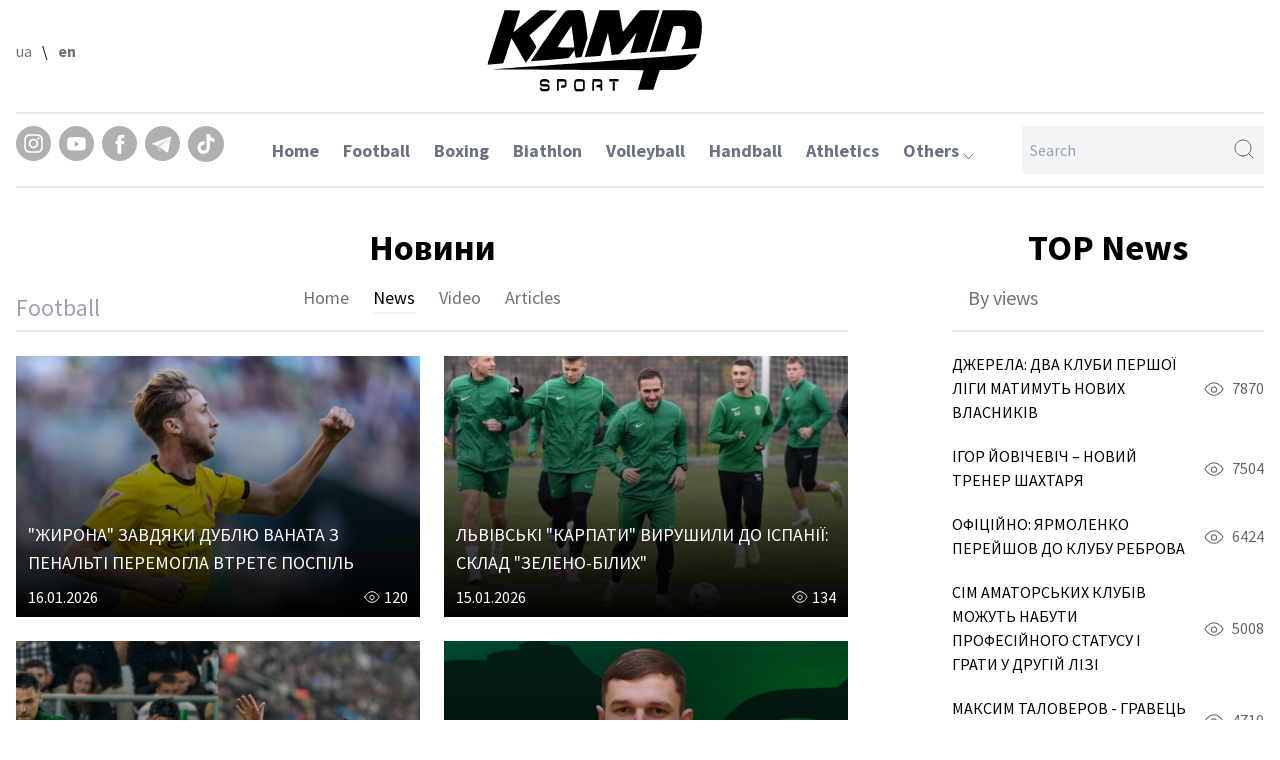

--- FILE ---
content_type: text/html; charset=UTF-8
request_url: https://kamp-sport.com/en/football/news
body_size: 11267
content:
<!doctype html>
<html lang="en">

<head>
    <!-- Google Tag Manager -->
    <script>(function(w,d,s,l,i){w[l]=w[l]||[];w[l].push({'gtm.start':
    new Date().getTime(),event:'gtm.js'});var f=d.getElementsByTagName(s)[0],
    j=d.createElement(s),dl=l!='dataLayer'?'&l='+l:'';j.async=true;j.src=
    'https://www.googletagmanager.com/gtm.js?id='+i+dl;f.parentNode.insertBefore(j,f);
    })(window,document,'script','dataLayer','GTM-MVRZS6S');</script>
    <!-- End Google Tag Manager -->
    <meta charset="UTF-8">
    <meta name="viewport" content="width=device-width, initial-scale=1">
    
    <title>Football News from Ukraine and Around the World | Kamp-Sport</title>
    <meta name="title" content="Football News from Ukraine and Around the World | Kamp-Sport" />
    <meta name="description" content="Check out latest Football news from Ukraine and Around the World with in-depth analysis, features." />
    <meta name="keywords" content="" />
    
    <meta property="og:title" content="Football News from Ukraine and Around the World | Kamp-Sport" />
    <meta property="og:description" content="Check out latest Football news from Ukraine and Around the World with in-depth analysis, features." />
        <meta property="og:image" content="https://kamp-sport.com/storage/app/uploads/public/608/075/730/608075730e3e2614641180.jpg" />
        
        
        <link rel="alternate" hreflang="uk" href="https://kamp-sport.com/football/news" />
        <link rel="alternate" hreflang="en" href="https://kamp-sport.com/en/football/news" />
        
    <!-- Icon -->
    <link rel="icon" type="ico" sizes="16x16"  href="https://kamp-sport.com/themes/kamp-sport/assets/images/favicon.ico">
    
    <!-- Styles -->
    <link href="https://kamp-sport.com/themes/kamp-sport/assets/css/tailwind.css?ver=1.0.1" rel="stylesheet">
    <link rel="preconnect" href="https://fonts.gstatic.com">
    <link
        href="https://fonts.googleapis.com/css2?family=Source+Sans+Pro:ital,wght@0,200;0,300;0,400;0,600;0,700;0,900;1,200;1,300;1,400;1,600;1,700;1,900&display=swap"
        rel="stylesheet">
    <link rel="stylesheet" href="https://kamp-sport.com/themes/kamp-sport/assets/css/style.css?var=1.0.0">
    <style>
        body{
            display: flex;
            flex-direction: column;
            min-height: 100vh;
        }
        footer{
            margin-top: auto;
        }
    </style>
        
    <script async src="https://pagead2.googlesyndication.com/pagead/js/adsbygoogle.js?client=ca-pub-1517361411134096"
            crossorigin="anonymous"></script>
</head>

<body>
    <!-- Google Tag Manager (noscript) -->
    <noscript><iframe src="https://www.googletagmanager.com/ns.html?id=GTM-MVRZS6S"
    height="0" width="0" style="display:none;visibility:hidden"></iframe></noscript>
    <!-- End Google Tag Manager (noscript) -->
    
    <header>
        
<header class="container mx-auto px-4 mt-2.5">
    <div class="lg:flex hidden justify-between">
        <div class="flex items-center">
                                                            
                <a href="https://kamp-sport.com/football/news" class="text-gray-500 hover:text-black focus:text-black ">ua</a>
                                    <span class="mx-2.5">\</span>
                                                                            
                <a href="https://kamp-sport.com/en/football/news" class="text-gray-500 hover:text-black focus:text-black font-bold">en</a>
                                    </div>
        <div>
            <img src="https://kamp-sport.com/themes/kamp-sport/assets/images/logo.svg" alt="">
        </div>
        <div class="flex items-center invisible">
            <button style="border-color:#DFDFDF;" class="px-9 py-5 border hover:bg-black hover:text-white">Мій акаунт</button>
        </div>
    </div>
    
    <div class="lg:flex flex-wrap hidden justify-between border-t-2 border-b-2 py-3 mt-5">
        <div class="flex">
            <a href="https://www.instagram.com/kamp.sport/" class="bg-white rounded-full" rel="noreferrer" target="_blank">
                <img src="https://kamp-sport.com/themes/kamp-sport/assets/images/Instagram.svg" alt="Instagram">
            </a>
            <a href="https://www.youtube.com/channel/UCSVKd97mJr2d7voLadegfbA" rel="noreferrer" target="_blank">
                <img class="ml-2" src="https://kamp-sport.com/themes/kamp-sport/assets/images/Youtube.svg" alt="Youtube">
            </a>
            <a href=" https://www.facebook.com/KampSportUA" rel="noreferrer" target="_blank">
                <img class="ml-2" src="https://kamp-sport.com/themes/kamp-sport/assets/images/Facebook.svg" alt="Facebook">
            </a>
            <a href="https://t.me/Kamp_Sport" rel="noreferrer" target="_blank">
                <img class="ml-2" src="https://kamp-sport.com/themes/kamp-sport/assets/images/Telegram.svg" alt="Telegram">
            </a>
            <a href="tiktok.com/@kamp.sport" rel="noreferrer" target="_blank">
                <span class="inline-block rounded-full p-2 ml-2" style="background: #B0B0B0">
                    <img class="w-5 h-5" src="https://kamp-sport.com/themes/kamp-sport/assets/images/icon/tiktok-icon.svg" alt="tiktok">
                </span>
            </a>
        </div>
        
        
        <ul class="relative w-full xl:w-auto flex flex-wrap items-center font-bold order-last xl:order-none mt-3 xl:mt-0 z-50">
            <li class="border-b-2 mt-1 border-transparent hover:border-gray-100 ">
                <a class="text-lg text-gray-500 hover:text-black focus:text-black" href="https://kamp-sport.com/en">Home</a>
            </li>
            
                                                <li class="mt-1 border-b-2 border-transparent hover:border-gray-100 ml-6 text-lg">
                        <a class="text-gray-500 hover:text-black focus:text-black" href="https://kamp-sport.com/en/football">Football</a>
                    </li>
                                                                <li class="mt-1 border-b-2 border-transparent hover:border-gray-100 ml-6 text-lg">
                        <a class="text-gray-500 hover:text-black focus:text-black" href="https://kamp-sport.com/en/boxing">Boxing</a>
                    </li>
                                                                <li class="mt-1 border-b-2 border-transparent hover:border-gray-100 ml-6 text-lg">
                        <a class="text-gray-500 hover:text-black focus:text-black" href="https://kamp-sport.com/en/biathlon">Biathlon</a>
                    </li>
                                                                <li class="mt-1 border-b-2 border-transparent hover:border-gray-100 ml-6 text-lg">
                        <a class="text-gray-500 hover:text-black focus:text-black" href="https://kamp-sport.com/en/volleyball">Volleyball</a>
                    </li>
                                                                <li class="mt-1 border-b-2 border-transparent hover:border-gray-100 ml-6 text-lg">
                        <a class="text-gray-500 hover:text-black focus:text-black" href="https://kamp-sport.com/en/handball">Handball</a>
                    </li>
                                                                <li class="mt-1 border-b-2 border-transparent hover:border-gray-100 ml-6 text-lg">
                        <a class="text-gray-500 hover:text-black focus:text-black" href="https://kamp-sport.com/en/athletics">Athletics</a>
                    </li>
                                                                                                                                                                                                                                                                                                                                                                                                                                                                                                                                                                                            
            <li class="mt-1 border-b-2 border-transparent hover:border-gray-100 ml-6 text-lg  drop_menu">
                <a class="text-gray-500 hover:text-black focus:text-black" href="#">Others <img class="inline -mb-2" src="https://kamp-sport.com/themes/kamp-sport/assets/images/arrow.svg" alt=""></a>
                
                <div class="absolute inset-x-0 z-10 pt-5 drop_item">
                    <ul class="w-full grid grid-cols-4 gap-x-10 gap-y-6 bg-white border rounded-md p-6">
                                                                                                                                                                                                                                                                                                                                                                                                            <li class="text-gray-500 border-b pb-2.5"><a href="https://kamp-sport.com/en/wrestling">Wrestling</a></li>
                                                                                                                <li class="text-gray-500 border-b pb-2.5"><a href="https://kamp-sport.com/en/martial-arts">Martial Arts</a></li>
                                                                                                                <li class="text-gray-500 border-b pb-2.5"><a href="https://kamp-sport.com/en/cybersport">Cybersport</a></li>
                                                                                                                <li class="text-gray-500 border-b pb-2.5"><a href="https://kamp-sport.com/en/basketball">Basketball</a></li>
                                                                                                                <li class="text-gray-500 border-b pb-2.5"><a href="https://kamp-sport.com/en/water-sports">Water Sports</a></li>
                                                                                                                <li class="text-gray-500 border-b pb-2.5"><a href="https://kamp-sport.com/en/futsal">Futsal</a></li>
                                                                                                                <li class="text-gray-500 border-b pb-2.5"><a href="https://kamp-sport.com/en/fencing">Fencing</a></li>
                                                                                                                <li class="text-gray-500 border-b pb-2.5"><a href="https://kamp-sport.com/en/war-news">Новини війни</a></li>
                                                                                                                <li class="text-gray-500 border-b pb-2.5"><a href="https://kamp-sport.com/en/rugby">Rugby</a></li>
                                                                                                                <li class="text-gray-500 border-b pb-2.5"><a href="https://kamp-sport.com/en/shooting">Shooting</a></li>
                                                                                                                <li class="text-gray-500 border-b pb-2.5"><a href="https://kamp-sport.com/en/chess">Chess</a></li>
                                                                                                                <li class="text-gray-500 border-b pb-2.5"><a href="https://kamp-sport.com/en/rowing">Rowing</a></li>
                                                                                                                <li class="text-gray-500 border-b pb-2.5"><a href="https://kamp-sport.com/en/gymnastics">Gymnastics</a></li>
                                                                                                                <li class="text-gray-500 border-b pb-2.5"><a href="https://kamp-sport.com/en/motorsport">Motorsport</a></li>
                                                                                                                <li class="text-gray-500 border-b pb-2.5"><a href="https://kamp-sport.com/en/cycling">Cycling</a></li>
                                                                                                                <li class="text-gray-500 border-b pb-2.5"><a href="https://kamp-sport.com/en/rhythmic-gymnastics">Rhythmic Gymnastics</a></li>
                                                                                                                <li class="text-gray-500 border-b pb-2.5"><a href="https://kamp-sport.com/en/tennis">Tennis</a></li>
                                                                                                                <li class="text-gray-500 border-b pb-2.5"><a href="https://kamp-sport.com/en/hockey">Hockey</a></li>
                                                                                                                <li class="text-gray-500 border-b pb-2.5"><a href="https://kamp-sport.com/en/others">Others</a></li>
                                                                        </ul>
                </div>
            </li>
        </ul>
        
        <div id="main-search-block" class="flex items-center relative">
    <form action="https://kamp-sport.com/en/search?q=" method="get">
        <div class="ss-search-form">
            <div class="ss-search-form__input">
                <input name="q"
                       id="searchInput"
                       class="bg-gray-100 border-0 py-3 pl-2 pr-10"
                       type="text" 
                       placeholder="Search" 
                       value=""
                       autocomplete="off"
                                                    data-track-input
                            data-request="searchInput::onType"
                            data-request-before-update="document.getElementById('autocomplete-results').classList.add('ss-search-form__results--visible')"
                            data-request-update="'searchInput::autocomplete': '#autocomplete-results'"
                                        >
                <button type="submit" class="absolute top-3 right-2" title="search"><img src="https://kamp-sport.com/themes/kamp-sport/assets/images/search.svg" alt="search-icon"></button>
            </div>
        </div>
    </form>
    <div class="hidden absolute top-full right-0 w-96 pt-3.5 z-10" id="search-results">
        <div class="bg-white text-sm border p-6" id="autocomplete-results"></div>
    </div>
</div>

    
    </div>
    
    <div class="lg:hidden flex justify-between">
        <div class="">
            <span style="font-size:30px;cursor:pointer" onclick="openNav()">&#9776;</span>
        </div>
        <div class="relative w-32 md:w-1/3">
            <form action="https://kamp-sport.com/en/search" method="get">
                <input name="q" type="text" placeholder="Search" class="w-full bg-gray-100 border-0 py-2 pl-2 pr-10">
                
                <button type="submit" class="absolute top-2 right-2" title="search"><img src="https://kamp-sport.com/themes/kamp-sport/assets/images/search.svg" alt=""></button>
            </form>
        </div>
        <div class="">
            <img class="h-10" src="https://kamp-sport.com/themes/kamp-sport/assets/images/logo.svg" alt="">
        </div>
    </div>
    
    <div id="mySidenav" class="sidenav bg-gray-100 max-h-screen">
        <a href="javascript:void(0)" class="closebtn z-50" onclick="closeNav()">&times;</a>
        
        <div class="absolute top-4 inset-x-0 flex justify-center">
                                                            
                <a href="https://kamp-sport.com/football/news" class="text-gray-500 hover:text-black focus:text-black ">ua</a>
                                    <span class="mx-2.5">\</span>
                                                                            
                <a href="https://kamp-sport.com/en/football/news" class="text-gray-500 hover:text-black focus:text-black font-bold">en</a>
                                    </div>
        
        <ul class="flex flex-col items-center">
            <li class="border-b-2 mt-1 border-transparent hover:border-gray-100 ">
                <a class="text-lg text-gray-500 hover:text-black focus:text-black" href="https://kamp-sport.com/en">Home</a>
            </li>
                            <li class="mt-1 border-b-2 border-transparent hover:border-gray-100 text-lg">
                    <a class="text-gray-500 hover:text-black focus:text-black" href="https://kamp-sport.com/en/football">Football</a>
                </li>
                            <li class="mt-1 border-b-2 border-transparent hover:border-gray-100 text-lg">
                    <a class="text-gray-500 hover:text-black focus:text-black" href="https://kamp-sport.com/en/boxing">Boxing</a>
                </li>
                            <li class="mt-1 border-b-2 border-transparent hover:border-gray-100 text-lg">
                    <a class="text-gray-500 hover:text-black focus:text-black" href="https://kamp-sport.com/en/biathlon">Biathlon</a>
                </li>
                            <li class="mt-1 border-b-2 border-transparent hover:border-gray-100 text-lg">
                    <a class="text-gray-500 hover:text-black focus:text-black" href="https://kamp-sport.com/en/volleyball">Volleyball</a>
                </li>
                            <li class="mt-1 border-b-2 border-transparent hover:border-gray-100 text-lg">
                    <a class="text-gray-500 hover:text-black focus:text-black" href="https://kamp-sport.com/en/handball">Handball</a>
                </li>
                            <li class="mt-1 border-b-2 border-transparent hover:border-gray-100 text-lg">
                    <a class="text-gray-500 hover:text-black focus:text-black" href="https://kamp-sport.com/en/athletics">Athletics</a>
                </li>
                            <li class="mt-1 border-b-2 border-transparent hover:border-gray-100 text-lg">
                    <a class="text-gray-500 hover:text-black focus:text-black" href="https://kamp-sport.com/en/wrestling">Wrestling</a>
                </li>
                            <li class="mt-1 border-b-2 border-transparent hover:border-gray-100 text-lg">
                    <a class="text-gray-500 hover:text-black focus:text-black" href="https://kamp-sport.com/en/martial-arts">Martial Arts</a>
                </li>
                            <li class="mt-1 border-b-2 border-transparent hover:border-gray-100 text-lg">
                    <a class="text-gray-500 hover:text-black focus:text-black" href="https://kamp-sport.com/en/cybersport">Cybersport</a>
                </li>
                            <li class="mt-1 border-b-2 border-transparent hover:border-gray-100 text-lg">
                    <a class="text-gray-500 hover:text-black focus:text-black" href="https://kamp-sport.com/en/basketball">Basketball</a>
                </li>
                            <li class="mt-1 border-b-2 border-transparent hover:border-gray-100 text-lg">
                    <a class="text-gray-500 hover:text-black focus:text-black" href="https://kamp-sport.com/en/water-sports">Water Sports</a>
                </li>
                            <li class="mt-1 border-b-2 border-transparent hover:border-gray-100 text-lg">
                    <a class="text-gray-500 hover:text-black focus:text-black" href="https://kamp-sport.com/en/futsal">Futsal</a>
                </li>
                            <li class="mt-1 border-b-2 border-transparent hover:border-gray-100 text-lg">
                    <a class="text-gray-500 hover:text-black focus:text-black" href="https://kamp-sport.com/en/fencing">Fencing</a>
                </li>
                            <li class="mt-1 border-b-2 border-transparent hover:border-gray-100 text-lg">
                    <a class="text-gray-500 hover:text-black focus:text-black" href="https://kamp-sport.com/en/war-news">Новини війни</a>
                </li>
                            <li class="mt-1 border-b-2 border-transparent hover:border-gray-100 text-lg">
                    <a class="text-gray-500 hover:text-black focus:text-black" href="https://kamp-sport.com/en/rugby">Rugby</a>
                </li>
                            <li class="mt-1 border-b-2 border-transparent hover:border-gray-100 text-lg">
                    <a class="text-gray-500 hover:text-black focus:text-black" href="https://kamp-sport.com/en/shooting">Shooting</a>
                </li>
                            <li class="mt-1 border-b-2 border-transparent hover:border-gray-100 text-lg">
                    <a class="text-gray-500 hover:text-black focus:text-black" href="https://kamp-sport.com/en/chess">Chess</a>
                </li>
                            <li class="mt-1 border-b-2 border-transparent hover:border-gray-100 text-lg">
                    <a class="text-gray-500 hover:text-black focus:text-black" href="https://kamp-sport.com/en/rowing">Rowing</a>
                </li>
                            <li class="mt-1 border-b-2 border-transparent hover:border-gray-100 text-lg">
                    <a class="text-gray-500 hover:text-black focus:text-black" href="https://kamp-sport.com/en/gymnastics">Gymnastics</a>
                </li>
                            <li class="mt-1 border-b-2 border-transparent hover:border-gray-100 text-lg">
                    <a class="text-gray-500 hover:text-black focus:text-black" href="https://kamp-sport.com/en/motorsport">Motorsport</a>
                </li>
                            <li class="mt-1 border-b-2 border-transparent hover:border-gray-100 text-lg">
                    <a class="text-gray-500 hover:text-black focus:text-black" href="https://kamp-sport.com/en/cycling">Cycling</a>
                </li>
                            <li class="mt-1 border-b-2 border-transparent hover:border-gray-100 text-lg">
                    <a class="text-gray-500 hover:text-black focus:text-black" href="https://kamp-sport.com/en/rhythmic-gymnastics">Rhythmic Gymnastics</a>
                </li>
                            <li class="mt-1 border-b-2 border-transparent hover:border-gray-100 text-lg">
                    <a class="text-gray-500 hover:text-black focus:text-black" href="https://kamp-sport.com/en/tennis">Tennis</a>
                </li>
                            <li class="mt-1 border-b-2 border-transparent hover:border-gray-100 text-lg">
                    <a class="text-gray-500 hover:text-black focus:text-black" href="https://kamp-sport.com/en/hockey">Hockey</a>
                </li>
                            <li class="mt-1 border-b-2 border-transparent hover:border-gray-100 text-lg">
                    <a class="text-gray-500 hover:text-black focus:text-black" href="https://kamp-sport.com/en/others">Others</a>
                </li>
                    </ul>
    </div>

</header>


    </header>

    <!-- Content -->
    <main>
        <div class="container mx-auto px-4 mb-10">
    <div class="flex flex-wrap justify-between mt-10">
        <div class="w-full lg:w-8/12">
            
            <h1 class="text-center text-4xl font-bold mb-4">
    
    Новини
    
    
</h1>

<div class="relative">
    
            <h2 class="absolute bottom-2 md:text-2xl text-gray-400">Football</h2>
        
    <ul class="flex justify-center border-b-2 pb-4">
        <li class="text-lg hover:text-black focus:text-black border-b-2 hover:border-gray-100 text-gray-500 border-transparent">
            <a href="https://kamp-sport.com/en/football">Home</a>
        </li>
        
        <li
            class="md:ml-6 ml-3 text-lg hover:text-black focus:text-black border-b-2 hover:border-gray-100 text-black border-gray-100">
            <a href="https://kamp-sport.com/en/football/news">News</a>
        </li>
        
        <li
            class="md:ml-6 ml-3 text-lg hover:text-black focus:text-black border-b-2 hover:border-gray-100 text-gray-500 border-transparent">
            <a href="https://kamp-sport.com/en/football/videos">Video</a>
        </li>
        
        <li
            class="md:ml-6 ml-3 text-lg hover:text-black focus:text-black border-b-2 hover:border-gray-100 text-gray-500 border-transparent">
            <a href="https://kamp-sport.com/en/football/statti">Articles</a>
        </li>
    </ul>
</div>            
            <div id="news">
            
                <div class="grid md:grid-cols-2 grid-cols-1 gap-6 mt-6">
    
        
        <div class="relative">
            <a href="https://kamp-sport.com/en/football/zhirona-zavdyaki-dublyu-vanata-z-penalti-peremogla-vtretye-pospil">
                <picture>   
                    <source srcset='https://kamp-sport.com/storage/app/uploads/public/b24/791/732/thumb__465_300_0_0_crop.webp' type='image/webp'>   
                    <img 
                        class="w-full"  
                        srcset='https://kamp-sport.com/storage/app/uploads/public/b24/791/732/thumb__465_300_0_0_crop.jpg' 
                        alt='&quot;ЖИРОНА&quot; ЗАВДЯКИ ДУБЛЮ ВАНАТА З ПЕНАЛЬТІ ПЕРЕМОГЛА ВТРЕТЄ ПОСПІЛЬ'> 
                </picture>
            </a>
            <div class="absolute inset-0 bg-gradient-to-t from-black pointer-events-none"></div>
            <div class="absolute left-0 bottom-0 z-1 text-white px-3 w-full">
                <a href="https://kamp-sport.com/en/football/zhirona-zavdyaki-dublyu-vanata-z-penalti-peremogla-vtretye-pospil" class="block text-lg mb-2">&quot;ЖИРОНА&quot; ЗАВДЯКИ ДУБЛЮ ВАНАТА З ПЕНАЛЬТІ ПЕРЕМОГЛА ВТРЕТЄ ПОСПІЛЬ</a>
                <div class="flex justify-between mb-2">
                    <p>16.01.2026</p>
                    <div class="flex">
                        <div class="flex items-center">
                            <img src="https://kamp-sport.com/themes/kamp-sport/assets/images/eye.svg" alt="">
                            <p class="ml-1">120</p>
                        </div>
                        <!-- <div class="flex items-center ml-2">
                            <img src="https://kamp-sport.com/themes/kamp-sport/assets/images/message-square.svg" alt="">
                            <p class="ml-1">6</p>
                        </div> -->
                        <!-- <div class="flex items-center ml-2">
                            <img src="https://kamp-sport.com/themes/kamp-sport/assets/images/heart.svg" alt="">
                            <p class="ml-1">7</p>
                        </div> -->
                    </div>
                </div>
            </div>
        </div>
        
        <div class="relative">
            <a href="https://kamp-sport.com/en/football/lvivski-karpati-virushili-do-ispaniyi-sklad-zeleno-bilih">
                <picture>   
                    <source srcset='https://kamp-sport.com/storage/app/uploads/public/bd1/790/568/thumb__465_300_0_0_crop.webp' type='image/webp'>   
                    <img 
                        class="w-full"  
                        srcset='https://kamp-sport.com/storage/app/uploads/public/bd1/790/568/thumb__465_300_0_0_crop.jpg' 
                        alt='ЛЬВІВСЬКІ &quot;КАРПАТИ&quot; ВИРУШИЛИ ДО ІСПАНІЇ: СКЛАД &quot;ЗЕЛЕНО-БІЛИХ&quot;'> 
                </picture>
            </a>
            <div class="absolute inset-0 bg-gradient-to-t from-black pointer-events-none"></div>
            <div class="absolute left-0 bottom-0 z-1 text-white px-3 w-full">
                <a href="https://kamp-sport.com/en/football/lvivski-karpati-virushili-do-ispaniyi-sklad-zeleno-bilih" class="block text-lg mb-2">ЛЬВІВСЬКІ &quot;КАРПАТИ&quot; ВИРУШИЛИ ДО ІСПАНІЇ: СКЛАД &quot;ЗЕЛЕНО-БІЛИХ&quot;</a>
                <div class="flex justify-between mb-2">
                    <p>15.01.2026</p>
                    <div class="flex">
                        <div class="flex items-center">
                            <img src="https://kamp-sport.com/themes/kamp-sport/assets/images/eye.svg" alt="">
                            <p class="ml-1">134</p>
                        </div>
                        <!-- <div class="flex items-center ml-2">
                            <img src="https://kamp-sport.com/themes/kamp-sport/assets/images/message-square.svg" alt="">
                            <p class="ml-1">6</p>
                        </div> -->
                        <!-- <div class="flex items-center ml-2">
                            <img src="https://kamp-sport.com/themes/kamp-sport/assets/images/heart.svg" alt="">
                            <p class="ml-1">7</p>
                        </div> -->
                    </div>
                </div>
            </div>
        </div>
        
        <div class="relative">
            <a href="https://kamp-sport.com/en/football/najkrashchogo-bombardira-ukrayini-v-2025-mu-perevedeno-v-komandu-u-19">
                <picture>   
                    <source srcset='https://kamp-sport.com/storage/app/uploads/public/cd1/f69/72e/thumb__465_300_0_0_crop.webp' type='image/webp'>   
                    <img 
                        class="w-full"  
                        srcset='https://kamp-sport.com/storage/app/uploads/public/cd1/f69/72e/thumb__465_300_0_0_crop.jpg' 
                        alt='НАЙКРАЩОГО БОМБАРДИРА УКРАЇНИ В 2025-МУ ПЕРЕВЕДЕНО В КОМАНДУ U-19'> 
                </picture>
            </a>
            <div class="absolute inset-0 bg-gradient-to-t from-black pointer-events-none"></div>
            <div class="absolute left-0 bottom-0 z-1 text-white px-3 w-full">
                <a href="https://kamp-sport.com/en/football/najkrashchogo-bombardira-ukrayini-v-2025-mu-perevedeno-v-komandu-u-19" class="block text-lg mb-2">НАЙКРАЩОГО БОМБАРДИРА УКРАЇНИ В 2025-МУ ПЕРЕВЕДЕНО В КОМАНДУ U-19</a>
                <div class="flex justify-between mb-2">
                    <p>13.01.2026</p>
                    <div class="flex">
                        <div class="flex items-center">
                            <img src="https://kamp-sport.com/themes/kamp-sport/assets/images/eye.svg" alt="">
                            <p class="ml-1">163</p>
                        </div>
                        <!-- <div class="flex items-center ml-2">
                            <img src="https://kamp-sport.com/themes/kamp-sport/assets/images/message-square.svg" alt="">
                            <p class="ml-1">6</p>
                        </div> -->
                        <!-- <div class="flex items-center ml-2">
                            <img src="https://kamp-sport.com/themes/kamp-sport/assets/images/heart.svg" alt="">
                            <p class="ml-1">7</p>
                        </div> -->
                    </div>
                </div>
            </div>
        </div>
        
        <div class="relative">
            <a href="https://kamp-sport.com/en/football/lvivski-karpati-pidpisali-chergovogo-gravcya-ruhu">
                <picture>   
                    <source srcset='https://kamp-sport.com/storage/app/uploads/public/144/1d9/0bd/thumb__465_300_0_0_crop.webp' type='image/webp'>   
                    <img 
                        class="w-full"  
                        srcset='https://kamp-sport.com/storage/app/uploads/public/144/1d9/0bd/thumb__465_300_0_0_crop.jpg' 
                        alt='ЛЬВІВСЬКІ «КАРПАТИ» ПІДПИСАЛИ ЧЕРГОВОГО ГРАВЦЯ «РУХУ»'> 
                </picture>
            </a>
            <div class="absolute inset-0 bg-gradient-to-t from-black pointer-events-none"></div>
            <div class="absolute left-0 bottom-0 z-1 text-white px-3 w-full">
                <a href="https://kamp-sport.com/en/football/lvivski-karpati-pidpisali-chergovogo-gravcya-ruhu" class="block text-lg mb-2">ЛЬВІВСЬКІ «КАРПАТИ» ПІДПИСАЛИ ЧЕРГОВОГО ГРАВЦЯ «РУХУ»</a>
                <div class="flex justify-between mb-2">
                    <p>13.01.2026</p>
                    <div class="flex">
                        <div class="flex items-center">
                            <img src="https://kamp-sport.com/themes/kamp-sport/assets/images/eye.svg" alt="">
                            <p class="ml-1">181</p>
                        </div>
                        <!-- <div class="flex items-center ml-2">
                            <img src="https://kamp-sport.com/themes/kamp-sport/assets/images/message-square.svg" alt="">
                            <p class="ml-1">6</p>
                        </div> -->
                        <!-- <div class="flex items-center ml-2">
                            <img src="https://kamp-sport.com/themes/kamp-sport/assets/images/heart.svg" alt="">
                            <p class="ml-1">7</p>
                        </div> -->
                    </div>
                </div>
            </div>
        </div>
        
        <div class="relative">
            <a href="https://kamp-sport.com/en/football/madridskij-real-ocholiv-kolishnij-gravec-vershkovih">
                <picture>   
                    <source srcset='https://kamp-sport.com/storage/app/uploads/public/7cc/a7a/a03/thumb__465_300_0_0_crop.webp' type='image/webp'>   
                    <img 
                        class="w-full"  
                        srcset='https://kamp-sport.com/storage/app/uploads/public/7cc/a7a/a03/thumb__465_300_0_0_crop.jpg' 
                        alt='МАДРИДСЬКИЙ &quot;РЕАЛ&quot; ОЧОЛИВ КОЛИШНІЙ ГРАВЕЦЬ &quot;ВЕРШКОВИХ&quot;'> 
                </picture>
            </a>
            <div class="absolute inset-0 bg-gradient-to-t from-black pointer-events-none"></div>
            <div class="absolute left-0 bottom-0 z-1 text-white px-3 w-full">
                <a href="https://kamp-sport.com/en/football/madridskij-real-ocholiv-kolishnij-gravec-vershkovih" class="block text-lg mb-2">МАДРИДСЬКИЙ &quot;РЕАЛ&quot; ОЧОЛИВ КОЛИШНІЙ ГРАВЕЦЬ &quot;ВЕРШКОВИХ&quot;</a>
                <div class="flex justify-between mb-2">
                    <p>12.01.2026</p>
                    <div class="flex">
                        <div class="flex items-center">
                            <img src="https://kamp-sport.com/themes/kamp-sport/assets/images/eye.svg" alt="">
                            <p class="ml-1">167</p>
                        </div>
                        <!-- <div class="flex items-center ml-2">
                            <img src="https://kamp-sport.com/themes/kamp-sport/assets/images/message-square.svg" alt="">
                            <p class="ml-1">6</p>
                        </div> -->
                        <!-- <div class="flex items-center ml-2">
                            <img src="https://kamp-sport.com/themes/kamp-sport/assets/images/heart.svg" alt="">
                            <p class="ml-1">7</p>
                        </div> -->
                    </div>
                </div>
            </div>
        </div>
        
        <div class="relative">
            <a href="https://kamp-sport.com/en/football/real-oficijno-zalishivsya-bez-golovnogo-trenera">
                <picture>   
                    <source srcset='https://kamp-sport.com/storage/app/uploads/public/018/ffb/fc2/thumb__465_300_0_0_crop.webp' type='image/webp'>   
                    <img 
                        class="w-full"  
                        srcset='https://kamp-sport.com/storage/app/uploads/public/018/ffb/fc2/thumb__465_300_0_0_crop.jpg' 
                        alt='«РЕАЛ» ОФІЦІЙНО ЗАЛИШИВСЯ БЕЗ ГОЛОВНОГО ТРЕНЕРА'> 
                </picture>
            </a>
            <div class="absolute inset-0 bg-gradient-to-t from-black pointer-events-none"></div>
            <div class="absolute left-0 bottom-0 z-1 text-white px-3 w-full">
                <a href="https://kamp-sport.com/en/football/real-oficijno-zalishivsya-bez-golovnogo-trenera" class="block text-lg mb-2">«РЕАЛ» ОФІЦІЙНО ЗАЛИШИВСЯ БЕЗ ГОЛОВНОГО ТРЕНЕРА</a>
                <div class="flex justify-between mb-2">
                    <p>12.01.2026</p>
                    <div class="flex">
                        <div class="flex items-center">
                            <img src="https://kamp-sport.com/themes/kamp-sport/assets/images/eye.svg" alt="">
                            <p class="ml-1">192</p>
                        </div>
                        <!-- <div class="flex items-center ml-2">
                            <img src="https://kamp-sport.com/themes/kamp-sport/assets/images/message-square.svg" alt="">
                            <p class="ml-1">6</p>
                        </div> -->
                        <!-- <div class="flex items-center ml-2">
                            <img src="https://kamp-sport.com/themes/kamp-sport/assets/images/heart.svg" alt="">
                            <p class="ml-1">7</p>
                        </div> -->
                    </div>
                </div>
            </div>
        </div>
        
        <div class="relative">
            <a href="https://kamp-sport.com/en/football/igor-krasnopir-zalishiv-karpati-i-perehodit-v-inshij-klub-upl">
                <picture>   
                    <source srcset='https://kamp-sport.com/storage/app/uploads/public/a9a/30a/0ae/thumb__465_300_0_0_crop.webp' type='image/webp'>   
                    <img 
                        class="w-full"  
                        srcset='https://kamp-sport.com/storage/app/uploads/public/a9a/30a/0ae/thumb__465_300_0_0_crop.jpg' 
                        alt='ІГОР КРАСНОПІР ЗАЛИШИВ «КАРПАТИ» І ПЕРЕХОДИТЬ В ІНШИЙ КЛУБ УПЛ'> 
                </picture>
            </a>
            <div class="absolute inset-0 bg-gradient-to-t from-black pointer-events-none"></div>
            <div class="absolute left-0 bottom-0 z-1 text-white px-3 w-full">
                <a href="https://kamp-sport.com/en/football/igor-krasnopir-zalishiv-karpati-i-perehodit-v-inshij-klub-upl" class="block text-lg mb-2">ІГОР КРАСНОПІР ЗАЛИШИВ «КАРПАТИ» І ПЕРЕХОДИТЬ В ІНШИЙ КЛУБ УПЛ</a>
                <div class="flex justify-between mb-2">
                    <p>12.01.2026</p>
                    <div class="flex">
                        <div class="flex items-center">
                            <img src="https://kamp-sport.com/themes/kamp-sport/assets/images/eye.svg" alt="">
                            <p class="ml-1">141</p>
                        </div>
                        <!-- <div class="flex items-center ml-2">
                            <img src="https://kamp-sport.com/themes/kamp-sport/assets/images/message-square.svg" alt="">
                            <p class="ml-1">6</p>
                        </div> -->
                        <!-- <div class="flex items-center ml-2">
                            <img src="https://kamp-sport.com/themes/kamp-sport/assets/images/heart.svg" alt="">
                            <p class="ml-1">7</p>
                        </div> -->
                    </div>
                </div>
            </div>
        </div>
        
        <div class="relative">
            <a href="https://kamp-sport.com/en/football/karpati-pidpisali-shche-odnogo-gravcya-ruhu">
                <picture>   
                    <source srcset='https://kamp-sport.com/storage/app/uploads/public/758/dc0/224/thumb__465_300_0_0_crop.webp' type='image/webp'>   
                    <img 
                        class="w-full"  
                        srcset='https://kamp-sport.com/storage/app/uploads/public/758/dc0/224/thumb__465_300_0_0_crop.jpg' 
                        alt='&quot;КАРПАТИ&quot; ПІДПИСАЛИ ЩЕ ОДНОГО ГРАВЦЯ &quot;РУХУ&quot;'> 
                </picture>
            </a>
            <div class="absolute inset-0 bg-gradient-to-t from-black pointer-events-none"></div>
            <div class="absolute left-0 bottom-0 z-1 text-white px-3 w-full">
                <a href="https://kamp-sport.com/en/football/karpati-pidpisali-shche-odnogo-gravcya-ruhu" class="block text-lg mb-2">&quot;КАРПАТИ&quot; ПІДПИСАЛИ ЩЕ ОДНОГО ГРАВЦЯ &quot;РУХУ&quot;</a>
                <div class="flex justify-between mb-2">
                    <p>09.01.2026</p>
                    <div class="flex">
                        <div class="flex items-center">
                            <img src="https://kamp-sport.com/themes/kamp-sport/assets/images/eye.svg" alt="">
                            <p class="ml-1">188</p>
                        </div>
                        <!-- <div class="flex items-center ml-2">
                            <img src="https://kamp-sport.com/themes/kamp-sport/assets/images/message-square.svg" alt="">
                            <p class="ml-1">6</p>
                        </div> -->
                        <!-- <div class="flex items-center ml-2">
                            <img src="https://kamp-sport.com/themes/kamp-sport/assets/images/heart.svg" alt="">
                            <p class="ml-1">7</p>
                        </div> -->
                    </div>
                </div>
            </div>
        </div>
        
        <div class="relative">
            <a href="https://kamp-sport.com/en/football/karpati-oficijno-priznachili-novogo-golovnogo-trenera">
                <picture>   
                    <source srcset='https://kamp-sport.com/storage/app/uploads/public/f6b/c68/21a/thumb__465_300_0_0_crop.webp' type='image/webp'>   
                    <img 
                        class="w-full"  
                        srcset='https://kamp-sport.com/storage/app/uploads/public/f6b/c68/21a/thumb__465_300_0_0_crop.jpg' 
                        alt='&quot;КАРПАТИ&quot; ОФІЦІЙНО ПРИЗНАЧИЛИ НОВОГО ГОЛОВНОГО ТРЕНЕРА'> 
                </picture>
            </a>
            <div class="absolute inset-0 bg-gradient-to-t from-black pointer-events-none"></div>
            <div class="absolute left-0 bottom-0 z-1 text-white px-3 w-full">
                <a href="https://kamp-sport.com/en/football/karpati-oficijno-priznachili-novogo-golovnogo-trenera" class="block text-lg mb-2">&quot;КАРПАТИ&quot; ОФІЦІЙНО ПРИЗНАЧИЛИ НОВОГО ГОЛОВНОГО ТРЕНЕРА</a>
                <div class="flex justify-between mb-2">
                    <p>08.01.2026</p>
                    <div class="flex">
                        <div class="flex items-center">
                            <img src="https://kamp-sport.com/themes/kamp-sport/assets/images/eye.svg" alt="">
                            <p class="ml-1">177</p>
                        </div>
                        <!-- <div class="flex items-center ml-2">
                            <img src="https://kamp-sport.com/themes/kamp-sport/assets/images/message-square.svg" alt="">
                            <p class="ml-1">6</p>
                        </div> -->
                        <!-- <div class="flex items-center ml-2">
                            <img src="https://kamp-sport.com/themes/kamp-sport/assets/images/heart.svg" alt="">
                            <p class="ml-1">7</p>
                        </div> -->
                    </div>
                </div>
            </div>
        </div>
        
        <div class="relative">
            <a href="https://kamp-sport.com/en/football/manchester-yunajted-oficijno-zvilniv-golovnogo-trenera">
                <picture>   
                    <source srcset='https://kamp-sport.com/storage/app/uploads/public/1ff/3a6/d2d/thumb__465_300_0_0_crop.webp' type='image/webp'>   
                    <img 
                        class="w-full"  
                        srcset='https://kamp-sport.com/storage/app/uploads/public/1ff/3a6/d2d/thumb__465_300_0_0_crop.jpg' 
                        alt='&quot;МАНЧЕСТЕР ЮНАЙТЕД&quot; ОФІЦІЙНО ЗВІЛЬНИВ ГОЛОВНОГО ТРЕНЕРА'> 
                </picture>
            </a>
            <div class="absolute inset-0 bg-gradient-to-t from-black pointer-events-none"></div>
            <div class="absolute left-0 bottom-0 z-1 text-white px-3 w-full">
                <a href="https://kamp-sport.com/en/football/manchester-yunajted-oficijno-zvilniv-golovnogo-trenera" class="block text-lg mb-2">&quot;МАНЧЕСТЕР ЮНАЙТЕД&quot; ОФІЦІЙНО ЗВІЛЬНИВ ГОЛОВНОГО ТРЕНЕРА</a>
                <div class="flex justify-between mb-2">
                    <p>05.01.2026</p>
                    <div class="flex">
                        <div class="flex items-center">
                            <img src="https://kamp-sport.com/themes/kamp-sport/assets/images/eye.svg" alt="">
                            <p class="ml-1">163</p>
                        </div>
                        <!-- <div class="flex items-center ml-2">
                            <img src="https://kamp-sport.com/themes/kamp-sport/assets/images/message-square.svg" alt="">
                            <p class="ml-1">6</p>
                        </div> -->
                        <!-- <div class="flex items-center ml-2">
                            <img src="https://kamp-sport.com/themes/kamp-sport/assets/images/heart.svg" alt="">
                            <p class="ml-1">7</p>
                        </div> -->
                    </div>
                </div>
            </div>
        </div>
        
        <div class="relative">
            <a href="https://kamp-sport.com/en/football/ukrayinska-zvityaga-zhironi">
                <picture>   
                    <source srcset='https://kamp-sport.com/storage/app/uploads/public/0bf/6d9/348/thumb__465_300_0_0_crop.webp' type='image/webp'>   
                    <img 
                        class="w-full"  
                        srcset='https://kamp-sport.com/storage/app/uploads/public/0bf/6d9/348/thumb__465_300_0_0_crop.jpg' 
                        alt='УКРАЇНСЬКА ЗВИТЯГА &quot;ЖИРОНИ&quot;'> 
                </picture>
            </a>
            <div class="absolute inset-0 bg-gradient-to-t from-black pointer-events-none"></div>
            <div class="absolute left-0 bottom-0 z-1 text-white px-3 w-full">
                <a href="https://kamp-sport.com/en/football/ukrayinska-zvityaga-zhironi" class="block text-lg mb-2">УКРАЇНСЬКА ЗВИТЯГА &quot;ЖИРОНИ&quot;</a>
                <div class="flex justify-between mb-2">
                    <p>04.01.2026</p>
                    <div class="flex">
                        <div class="flex items-center">
                            <img src="https://kamp-sport.com/themes/kamp-sport/assets/images/eye.svg" alt="">
                            <p class="ml-1">150</p>
                        </div>
                        <!-- <div class="flex items-center ml-2">
                            <img src="https://kamp-sport.com/themes/kamp-sport/assets/images/message-square.svg" alt="">
                            <p class="ml-1">6</p>
                        </div> -->
                        <!-- <div class="flex items-center ml-2">
                            <img src="https://kamp-sport.com/themes/kamp-sport/assets/images/heart.svg" alt="">
                            <p class="ml-1">7</p>
                        </div> -->
                    </div>
                </div>
            </div>
        </div>
        
        <div class="relative">
            <a href="https://kamp-sport.com/en/football/roman-yaremchuk-vigrav-z-olimpiakosom-tretij-titul">
                <picture>   
                    <source srcset='https://kamp-sport.com/storage/app/uploads/public/68b/9a2/845/thumb__465_300_0_0_crop.webp' type='image/webp'>   
                    <img 
                        class="w-full"  
                        srcset='https://kamp-sport.com/storage/app/uploads/public/68b/9a2/845/thumb__465_300_0_0_crop.jpg' 
                        alt='РОМАН ЯРЕМЧУК ВИГРАВ З &quot;ОЛІМПІАКОСОМ&quot; ТРЕТІЙ ТИТУЛ'> 
                </picture>
            </a>
            <div class="absolute inset-0 bg-gradient-to-t from-black pointer-events-none"></div>
            <div class="absolute left-0 bottom-0 z-1 text-white px-3 w-full">
                <a href="https://kamp-sport.com/en/football/roman-yaremchuk-vigrav-z-olimpiakosom-tretij-titul" class="block text-lg mb-2">РОМАН ЯРЕМЧУК ВИГРАВ З &quot;ОЛІМПІАКОСОМ&quot; ТРЕТІЙ ТИТУЛ</a>
                <div class="flex justify-between mb-2">
                    <p>04.01.2026</p>
                    <div class="flex">
                        <div class="flex items-center">
                            <img src="https://kamp-sport.com/themes/kamp-sport/assets/images/eye.svg" alt="">
                            <p class="ml-1">185</p>
                        </div>
                        <!-- <div class="flex items-center ml-2">
                            <img src="https://kamp-sport.com/themes/kamp-sport/assets/images/message-square.svg" alt="">
                            <p class="ml-1">6</p>
                        </div> -->
                        <!-- <div class="flex items-center ml-2">
                            <img src="https://kamp-sport.com/themes/kamp-sport/assets/images/heart.svg" alt="">
                            <p class="ml-1">7</p>
                        </div> -->
                    </div>
                </div>
            </div>
        </div>
        
        <div class="relative">
            <a href="https://kamp-sport.com/en/football/fifa-zaprovadila-novu-nagorodu-dlya-najkrashchih-futbolistiv-zamist-best">
                <picture>   
                    <source srcset='https://kamp-sport.com/storage/app/uploads/public/9fe/696/0e4/thumb__465_300_0_0_crop.webp' type='image/webp'>   
                    <img 
                        class="w-full"  
                        srcset='https://kamp-sport.com/storage/app/uploads/public/9fe/696/0e4/thumb__465_300_0_0_crop.jpg' 
                        alt='ФІФА ЗАПРОВАДИЛА НОВУ НАГОРОДУ ДЛЯ НАЙКРАЩИХ ФУТБОЛІСТІВ ЗАМІСТЬ THE BEST'> 
                </picture>
            </a>
            <div class="absolute inset-0 bg-gradient-to-t from-black pointer-events-none"></div>
            <div class="absolute left-0 bottom-0 z-1 text-white px-3 w-full">
                <a href="https://kamp-sport.com/en/football/fifa-zaprovadila-novu-nagorodu-dlya-najkrashchih-futbolistiv-zamist-best" class="block text-lg mb-2">ФІФА ЗАПРОВАДИЛА НОВУ НАГОРОДУ ДЛЯ НАЙКРАЩИХ ФУТБОЛІСТІВ ЗАМІСТЬ THE BEST</a>
                <div class="flex justify-between mb-2">
                    <p>01.01.2026</p>
                    <div class="flex">
                        <div class="flex items-center">
                            <img src="https://kamp-sport.com/themes/kamp-sport/assets/images/eye.svg" alt="">
                            <p class="ml-1">151</p>
                        </div>
                        <!-- <div class="flex items-center ml-2">
                            <img src="https://kamp-sport.com/themes/kamp-sport/assets/images/message-square.svg" alt="">
                            <p class="ml-1">6</p>
                        </div> -->
                        <!-- <div class="flex items-center ml-2">
                            <img src="https://kamp-sport.com/themes/kamp-sport/assets/images/heart.svg" alt="">
                            <p class="ml-1">7</p>
                        </div> -->
                    </div>
                </div>
            </div>
        </div>
        
        <div class="relative">
            <a href="https://kamp-sport.com/en/football/vladislav-lupashko-zalishaye-karpati">
                <picture>   
                    <source srcset='https://kamp-sport.com/storage/app/uploads/public/927/0aa/9bd/thumb__465_300_0_0_crop.webp' type='image/webp'>   
                    <img 
                        class="w-full"  
                        srcset='https://kamp-sport.com/storage/app/uploads/public/927/0aa/9bd/thumb__465_300_0_0_crop.jpg' 
                        alt='ВЛАДИСЛАВ ЛУПАШКО ЗАЛИШАЄ “КАРПАТИ”'> 
                </picture>
            </a>
            <div class="absolute inset-0 bg-gradient-to-t from-black pointer-events-none"></div>
            <div class="absolute left-0 bottom-0 z-1 text-white px-3 w-full">
                <a href="https://kamp-sport.com/en/football/vladislav-lupashko-zalishaye-karpati" class="block text-lg mb-2">ВЛАДИСЛАВ ЛУПАШКО ЗАЛИШАЄ “КАРПАТИ”</a>
                <div class="flex justify-between mb-2">
                    <p>31.12.2025</p>
                    <div class="flex">
                        <div class="flex items-center">
                            <img src="https://kamp-sport.com/themes/kamp-sport/assets/images/eye.svg" alt="">
                            <p class="ml-1">166</p>
                        </div>
                        <!-- <div class="flex items-center ml-2">
                            <img src="https://kamp-sport.com/themes/kamp-sport/assets/images/message-square.svg" alt="">
                            <p class="ml-1">6</p>
                        </div> -->
                        <!-- <div class="flex items-center ml-2">
                            <img src="https://kamp-sport.com/themes/kamp-sport/assets/images/heart.svg" alt="">
                            <p class="ml-1">7</p>
                        </div> -->
                    </div>
                </div>
            </div>
        </div>
        
        <div class="relative">
            <a href="https://kamp-sport.com/en/football/zhinocha-liga-chempioniv-hto-prodovzhit-borotbu-u-plej-">
                <picture>   
                    <source srcset='https://kamp-sport.com/storage/app/uploads/public/493/4e5/693/thumb__465_300_0_0_crop.webp' type='image/webp'>   
                    <img 
                        class="w-full"  
                        srcset='https://kamp-sport.com/storage/app/uploads/public/493/4e5/693/thumb__465_300_0_0_crop.jpg' 
                        alt='ЖІНОЧА ЛІГА ЧЕМПІОНІВ: ХТО ПРОДОВЖИТЬ БОРОТЬБУ У ПЛЕЙ-ОФ'> 
                </picture>
            </a>
            <div class="absolute inset-0 bg-gradient-to-t from-black pointer-events-none"></div>
            <div class="absolute left-0 bottom-0 z-1 text-white px-3 w-full">
                <a href="https://kamp-sport.com/en/football/zhinocha-liga-chempioniv-hto-prodovzhit-borotbu-u-plej-" class="block text-lg mb-2">ЖІНОЧА ЛІГА ЧЕМПІОНІВ: ХТО ПРОДОВЖИТЬ БОРОТЬБУ У ПЛЕЙ-ОФ</a>
                <div class="flex justify-between mb-2">
                    <p>28.12.2025</p>
                    <div class="flex">
                        <div class="flex items-center">
                            <img src="https://kamp-sport.com/themes/kamp-sport/assets/images/eye.svg" alt="">
                            <p class="ml-1">171</p>
                        </div>
                        <!-- <div class="flex items-center ml-2">
                            <img src="https://kamp-sport.com/themes/kamp-sport/assets/images/message-square.svg" alt="">
                            <p class="ml-1">6</p>
                        </div> -->
                        <!-- <div class="flex items-center ml-2">
                            <img src="https://kamp-sport.com/themes/kamp-sport/assets/images/heart.svg" alt="">
                            <p class="ml-1">7</p>
                        </div> -->
                    </div>
                </div>
            </div>
        </div>
        
        <div class="relative">
            <a href="https://kamp-sport.com/en/football/zherebkuvannya-ligi-nacij-v-yakomu-koshiku-zbirna-ukrayini-ta-koli-diznayetsya-supernikiv">
                <picture>   
                    <source srcset='https://kamp-sport.com/storage/app/uploads/public/886/da6/bf7/thumb__465_300_0_0_crop.webp' type='image/webp'>   
                    <img 
                        class="w-full"  
                        srcset='https://kamp-sport.com/storage/app/uploads/public/886/da6/bf7/thumb__465_300_0_0_crop.jpg' 
                        alt='ЖЕРЕБКУВАННЯ ЛІГИ НАЦІЙ: В ЯКОМУ КОШИКУ ЗБІРНА УКРАЇНИ ТА КОЛИ ДІЗНАЄТЬСЯ СУПЕРНИКІВ'> 
                </picture>
            </a>
            <div class="absolute inset-0 bg-gradient-to-t from-black pointer-events-none"></div>
            <div class="absolute left-0 bottom-0 z-1 text-white px-3 w-full">
                <a href="https://kamp-sport.com/en/football/zherebkuvannya-ligi-nacij-v-yakomu-koshiku-zbirna-ukrayini-ta-koli-diznayetsya-supernikiv" class="block text-lg mb-2">ЖЕРЕБКУВАННЯ ЛІГИ НАЦІЙ: В ЯКОМУ КОШИКУ ЗБІРНА УКРАЇНИ ТА КОЛИ ДІЗНАЄТЬСЯ СУПЕРНИКІВ</a>
                <div class="flex justify-between mb-2">
                    <p>24.12.2025</p>
                    <div class="flex">
                        <div class="flex items-center">
                            <img src="https://kamp-sport.com/themes/kamp-sport/assets/images/eye.svg" alt="">
                            <p class="ml-1">195</p>
                        </div>
                        <!-- <div class="flex items-center ml-2">
                            <img src="https://kamp-sport.com/themes/kamp-sport/assets/images/message-square.svg" alt="">
                            <p class="ml-1">6</p>
                        </div> -->
                        <!-- <div class="flex items-center ml-2">
                            <img src="https://kamp-sport.com/themes/kamp-sport/assets/images/heart.svg" alt="">
                            <p class="ml-1">7</p>
                        </div> -->
                    </div>
                </div>
            </div>
        </div>
        
        <div class="relative">
            <a href="https://kamp-sport.com/en/football/yunacka-zbirna-ukrayini-triumfuvala-na-turniri-rozvitku-uyefa">
                <picture>   
                    <source srcset='https://kamp-sport.com/storage/app/uploads/public/a54/a55/84c/thumb__465_300_0_0_crop.webp' type='image/webp'>   
                    <img 
                        class="w-full"  
                        srcset='https://kamp-sport.com/storage/app/uploads/public/a54/a55/84c/thumb__465_300_0_0_crop.jpg' 
                        alt='НАЙМОЛОДША ЮНАЦЬКА ЗБІРНА УКРАЇНИ ТРІУМФУВАЛА НА ТУРНІРІ РОЗВИТКУ УЄФА'> 
                </picture>
            </a>
            <div class="absolute inset-0 bg-gradient-to-t from-black pointer-events-none"></div>
            <div class="absolute left-0 bottom-0 z-1 text-white px-3 w-full">
                <a href="https://kamp-sport.com/en/football/yunacka-zbirna-ukrayini-triumfuvala-na-turniri-rozvitku-uyefa" class="block text-lg mb-2">НАЙМОЛОДША ЮНАЦЬКА ЗБІРНА УКРАЇНИ ТРІУМФУВАЛА НА ТУРНІРІ РОЗВИТКУ УЄФА</a>
                <div class="flex justify-between mb-2">
                    <p>22.12.2025</p>
                    <div class="flex">
                        <div class="flex items-center">
                            <img src="https://kamp-sport.com/themes/kamp-sport/assets/images/eye.svg" alt="">
                            <p class="ml-1">222</p>
                        </div>
                        <!-- <div class="flex items-center ml-2">
                            <img src="https://kamp-sport.com/themes/kamp-sport/assets/images/message-square.svg" alt="">
                            <p class="ml-1">6</p>
                        </div> -->
                        <!-- <div class="flex items-center ml-2">
                            <img src="https://kamp-sport.com/themes/kamp-sport/assets/images/heart.svg" alt="">
                            <p class="ml-1">7</p>
                        </div> -->
                    </div>
                </div>
            </div>
        </div>
        
        <div class="relative">
            <a href="https://kamp-sport.com/en/football/liga-konferencij-dinamo-noa">
                <picture>   
                    <source srcset='https://kamp-sport.com/storage/app/uploads/public/bee/b0a/88d/thumb__465_300_0_0_crop.webp' type='image/webp'>   
                    <img 
                        class="w-full"  
                        srcset='https://kamp-sport.com/storage/app/uploads/public/bee/b0a/88d/thumb__465_300_0_0_crop.jpg' 
                        alt='ПЕРЕМОЖНИЙ ФІНІШ &quot;ДИНАМО&quot; У ЛІЗІ КОНФЕРЕНЦІЙ'> 
                </picture>
            </a>
            <div class="absolute inset-0 bg-gradient-to-t from-black pointer-events-none"></div>
            <div class="absolute left-0 bottom-0 z-1 text-white px-3 w-full">
                <a href="https://kamp-sport.com/en/football/liga-konferencij-dinamo-noa" class="block text-lg mb-2">ПЕРЕМОЖНИЙ ФІНІШ &quot;ДИНАМО&quot; У ЛІЗІ КОНФЕРЕНЦІЙ</a>
                <div class="flex justify-between mb-2">
                    <p>18.12.2025</p>
                    <div class="flex">
                        <div class="flex items-center">
                            <img src="https://kamp-sport.com/themes/kamp-sport/assets/images/eye.svg" alt="">
                            <p class="ml-1">189</p>
                        </div>
                        <!-- <div class="flex items-center ml-2">
                            <img src="https://kamp-sport.com/themes/kamp-sport/assets/images/message-square.svg" alt="">
                            <p class="ml-1">6</p>
                        </div> -->
                        <!-- <div class="flex items-center ml-2">
                            <img src="https://kamp-sport.com/themes/kamp-sport/assets/images/heart.svg" alt="">
                            <p class="ml-1">7</p>
                        </div> -->
                    </div>
                </div>
            </div>
        </div>
        
        <div class="relative">
            <a href="https://kamp-sport.com/en/football/liga-konferencij-shahtar-riyeka">
                <picture>   
                    <source srcset='https://kamp-sport.com/storage/app/uploads/public/2b4/f82/f1a/thumb__465_300_0_0_crop.webp' type='image/webp'>   
                    <img 
                        class="w-full"  
                        srcset='https://kamp-sport.com/storage/app/uploads/public/2b4/f82/f1a/thumb__465_300_0_0_crop.jpg' 
                        alt='ПІСЛЯ НІЧИЄЇ З &quot;РІЄКОЮ&quot; &quot;ШАХТАР&quot; ПРОЙШОВ ДО 1/8 ФІНАЛУ ЛІГИ КОНФЕРЕНЦІЙ'> 
                </picture>
            </a>
            <div class="absolute inset-0 bg-gradient-to-t from-black pointer-events-none"></div>
            <div class="absolute left-0 bottom-0 z-1 text-white px-3 w-full">
                <a href="https://kamp-sport.com/en/football/liga-konferencij-shahtar-riyeka" class="block text-lg mb-2">ПІСЛЯ НІЧИЄЇ З &quot;РІЄКОЮ&quot; &quot;ШАХТАР&quot; ПРОЙШОВ ДО 1/8 ФІНАЛУ ЛІГИ КОНФЕРЕНЦІЙ</a>
                <div class="flex justify-between mb-2">
                    <p>18.12.2025</p>
                    <div class="flex">
                        <div class="flex items-center">
                            <img src="https://kamp-sport.com/themes/kamp-sport/assets/images/eye.svg" alt="">
                            <p class="ml-1">191</p>
                        </div>
                        <!-- <div class="flex items-center ml-2">
                            <img src="https://kamp-sport.com/themes/kamp-sport/assets/images/message-square.svg" alt="">
                            <p class="ml-1">6</p>
                        </div> -->
                        <!-- <div class="flex items-center ml-2">
                            <img src="https://kamp-sport.com/themes/kamp-sport/assets/images/heart.svg" alt="">
                            <p class="ml-1">7</p>
                        </div> -->
                    </div>
                </div>
            </div>
        </div>
        
        <div class="relative">
            <a href="https://kamp-sport.com/en/football/dinamo-bez-shansiv-na-plej-zigraye-z-noa">
                <picture>   
                    <source srcset='https://kamp-sport.com/storage/app/uploads/public/8d5/e1a/ab0/thumb__465_300_0_0_crop.webp' type='image/webp'>   
                    <img 
                        class="w-full"  
                        srcset='https://kamp-sport.com/storage/app/uploads/public/8d5/e1a/ab0/thumb__465_300_0_0_crop.jpg' 
                        alt='&quot;ДИНАМО&quot; БЕЗ ШАНСІВ НА ПЛЕЙ-ОФ ЗІГРАЄ З &quot;НОА&quot;.  ДЕ ДИВИТИСЯ МАТЧ ЛІГИ КОНФЕРЕНЦІЙ'> 
                </picture>
            </a>
            <div class="absolute inset-0 bg-gradient-to-t from-black pointer-events-none"></div>
            <div class="absolute left-0 bottom-0 z-1 text-white px-3 w-full">
                <a href="https://kamp-sport.com/en/football/dinamo-bez-shansiv-na-plej-zigraye-z-noa" class="block text-lg mb-2">&quot;ДИНАМО&quot; БЕЗ ШАНСІВ НА ПЛЕЙ-ОФ ЗІГРАЄ З &quot;НОА&quot;.  ДЕ ДИВИТИСЯ МАТЧ ЛІГИ КОНФЕРЕНЦІЙ</a>
                <div class="flex justify-between mb-2">
                    <p>18.12.2025</p>
                    <div class="flex">
                        <div class="flex items-center">
                            <img src="https://kamp-sport.com/themes/kamp-sport/assets/images/eye.svg" alt="">
                            <p class="ml-1">199</p>
                        </div>
                        <!-- <div class="flex items-center ml-2">
                            <img src="https://kamp-sport.com/themes/kamp-sport/assets/images/message-square.svg" alt="">
                            <p class="ml-1">6</p>
                        </div> -->
                        <!-- <div class="flex items-center ml-2">
                            <img src="https://kamp-sport.com/themes/kamp-sport/assets/images/heart.svg" alt="">
                            <p class="ml-1">7</p>
                        </div> -->
                    </div>
                </div>
            </div>
        </div>
        
</div>


    <div class="w-full border-t border-b mt-6">
        <ul class="flex my-5">
                
                            <li class="mr-3 font-bold">
                                            <a class="px-2" href="https://kamp-sport.com/en/football/news?page=1">1</a>
                                    </li>
                            <li class="mr-3 ">
                                            <a class="px-2" href="https://kamp-sport.com/en/football/news?page=2">2</a>
                                    </li>
                            <li class="mr-3 ">
                                            <a class="px-2" href="https://kamp-sport.com/en/football/news?page=3">3</a>
                                    </li>
                            <li class="mr-3 ">
                                            <a class="px-2" href="https://kamp-sport.com/en/football/news?page=4">4</a>
                                    </li>
                            <li class="mr-3 ">
                                            <a class="px-2" href="https://kamp-sport.com/en/football/news?page=5">5</a>
                                    </li>
                            <li class="mr-3 ">
                                            <span class="px-2">...</span>
                                    </li>
                            <li class="mr-3 ">
                                            <a class="px-2" href="https://kamp-sport.com/en/football/news?page=114">114</a>
                                    </li>
                
                            <li class="mr-3"><a class="px-2" href="https://kamp-sport.com/en/football/news?page=2">&rarr;</a></li>
                    </ul>
    </div>
                
            </div>
            
        </div>
    
        <div class="w-full lg:w-3/12 lg:mt-0 mt-10">
            <h2 class="text-center text-4xl font-bold mb-4">
    
    
    TOP News
    
    
    
</h2>
<div class="lg:text-lg xl:text-xl md:text-lg text-xl">
    <ul class="flex border-b-2 pb-4 px-4">
        <li class="text-gray-500 hover:text-black mb-0.5">
            By views
        </li>

        <!-- <li
            class="md:ml-6 ml-1 text-gray-500 hover:text-black focus:text-black border-b-2 border-transparent hover:border-gray-100">
            <a href="#">По коментарях</a>
        </li> -->
    </ul>
</div>
<div class="mt-4">
            
        <div class="flex justify-between my-5">
            <h2 class="flex-1"><a href="https://kamp-sport.com/en/football/dzherela-dva-klubi-pershoyi-ligi-matimut-novih-vlasnikiv">ДЖЕРЕЛА: ДВА КЛУБИ ПЕРШОЇ ЛІГИ МАТИМУТЬ НОВИХ ВЛАСНИКІВ</a></h2>
            <div class="flex xl:w-1/5 items-center justify-end ml-3">
                <img class="w-5 h-5 mr-2" src="https://kamp-sport.com/themes/kamp-sport/assets/images/eye-gray.svg" alt="">
                <p class="main-txt-col">7870</p>
            </div>
        </div>
        
            
        <div class="flex justify-between my-5">
            <h2 class="flex-1"><a href="https://kamp-sport.com/en/football/igor-jovichevich-novij-trener-shahtarya">ІГОР ЙОВІЧЕВІЧ – НОВИЙ ТРЕНЕР ШАХТАРЯ</a></h2>
            <div class="flex xl:w-1/5 items-center justify-end ml-3">
                <img class="w-5 h-5 mr-2" src="https://kamp-sport.com/themes/kamp-sport/assets/images/eye-gray.svg" alt="">
                <p class="main-txt-col">7504</p>
            </div>
        </div>
        
            
        <div class="flex justify-between my-5">
            <h2 class="flex-1"><a href="https://kamp-sport.com/en/football/oficijno-yarmolenko-perejshov-do-klubu-rebrova">ОФІЦІЙНО: ЯРМОЛЕНКО ПЕРЕЙШОВ ДО КЛУБУ РЕБРОВА</a></h2>
            <div class="flex xl:w-1/5 items-center justify-end ml-3">
                <img class="w-5 h-5 mr-2" src="https://kamp-sport.com/themes/kamp-sport/assets/images/eye-gray.svg" alt="">
                <p class="main-txt-col">6424</p>
            </div>
        </div>
        
            
        <div class="flex justify-between my-5">
            <h2 class="flex-1"><a href="https://kamp-sport.com/en/football/sim-amatorskih-klubiv-mozhut-nabuti-profesijnogo-statusu-i-grati-u-drugij-lizi">СІМ АМАТОРСЬКИХ КЛУБІВ МОЖУТЬ НАБУТИ ПРОФЕСІЙНОГО СТАТУСУ І ГРАТИ У ДРУГІЙ ЛІЗІ</a></h2>
            <div class="flex xl:w-1/5 items-center justify-end ml-3">
                <img class="w-5 h-5 mr-2" src="https://kamp-sport.com/themes/kamp-sport/assets/images/eye-gray.svg" alt="">
                <p class="main-txt-col">5008</p>
            </div>
        </div>
        
            
        <div class="flex justify-between my-5">
            <h2 class="flex-1"><a href="https://kamp-sport.com/en/football/maksim-taloverov-gravec-slaviyi">МАКСИМ ТАЛОВЕРОВ - ГРАВЕЦЬ СЛАВІЇ</a></h2>
            <div class="flex xl:w-1/5 items-center justify-end ml-3">
                <img class="w-5 h-5 mr-2" src="https://kamp-sport.com/themes/kamp-sport/assets/images/eye-gray.svg" alt="">
                <p class="main-txt-col">4710</p>
            </div>
        </div>
        
            
        <div class="flex justify-between my-5">
            <h2 class="flex-1"><a href="https://kamp-sport.com/en/football/136-mativ-v-pryamomu-efiri-yak-oleksandr-povoroznyuk-komentuvav-final-ligi-chempioniv">136 МАТІВ В ПРЯМОМУ ЕФІРІ. ЯК ОЛЕКСАНДР ПОВОРОЗНЮК КОМЕНТУВАВ ФІНАЛ ЛІГИ ЧЕМПІОНІВ</a></h2>
            <div class="flex xl:w-1/5 items-center justify-end ml-3">
                <img class="w-5 h-5 mr-2" src="https://kamp-sport.com/themes/kamp-sport/assets/images/eye-gray.svg" alt="">
                <p class="main-txt-col">4667</p>
            </div>
        </div>
        
            
        <div class="flex justify-between my-5">
            <h2 class="flex-1"><a href="https://kamp-sport.com/en/football/lvivski-karpati-prezentuvali-novachkiv-klubu-pered-startom-vesnyanoyi-chastini-pershoyi-ligi">&quot;КАРПАТИ&quot; ПРЕЗЕНТУВАЛИ НОВАЧКІВ КЛУБУ ПЕРЕД СТАРТОМ ВЕСНЯНОЇ ЧАСТИНИ ПЕРШОЇ ЛІГИ</a></h2>
            <div class="flex xl:w-1/5 items-center justify-end ml-3">
                <img class="w-5 h-5 mr-2" src="https://kamp-sport.com/themes/kamp-sport/assets/images/eye-gray.svg" alt="">
                <p class="main-txt-col">4299</p>
            </div>
        </div>
        
            
        <div class="flex justify-between my-5">
            <h2 class="flex-1"><a href="https://kamp-sport.com/en/football/28-chervnya-na-stadioni-ukrayina-vidbudetsya-tovariskij-match-karpati-agrobiznes">28 ЧЕРВНЯ НА СТАДІОНІ «УКРАЇНА» ВІДБУДЕТЬСЯ ТОВАРИСЬКИЙ МАТЧ «КАРПАТИ» – «АГРОБІЗНЕС»</a></h2>
            <div class="flex xl:w-1/5 items-center justify-end ml-3">
                <img class="w-5 h-5 mr-2" src="https://kamp-sport.com/themes/kamp-sport/assets/images/eye-gray.svg" alt="">
                <p class="main-txt-col">4200</p>
            </div>
        </div>
        
            
        <div class="flex justify-between my-5">
            <h2 class="flex-1"><a href="https://kamp-sport.com/en/football/persha-liga-karpati-zdobuli-vazhlivu-peremogu-v-niva-zabrala-ochki-v-lidera">ПЕРША ЛІГА: &quot;КАРПАТИ&quot; ЗДОБУЛИ ВАЖЛИВУ ПЕРЕМОГУ, &quot;НИВА&quot; ЗАБРАЛА ОЧКИ В ЛІДЕРА</a></h2>
            <div class="flex xl:w-1/5 items-center justify-end ml-3">
                <img class="w-5 h-5 mr-2" src="https://kamp-sport.com/themes/kamp-sport/assets/images/eye-gray.svg" alt="">
                <p class="main-txt-col">4099</p>
            </div>
        </div>
        
            
        <div class="flex justify-between my-5">
            <h2 class="flex-1"><a href="https://kamp-sport.com/en/football/ukrayina-irlandiya-de-divitisya">УКРАЇНА - ІРЛАНДІЯ: ДЕ ДИВИТИСЯ?</a></h2>
            <div class="flex xl:w-1/5 items-center justify-end ml-3">
                <img class="w-5 h-5 mr-2" src="https://kamp-sport.com/themes/kamp-sport/assets/images/eye-gray.svg" alt="">
                <p class="main-txt-col">3908</p>
            </div>
        </div>
        
        
    
        <a href="https://packotek.com.ua/" class="block mb-5" target="_blank" title="https://packotek.com.ua/">
            <img class="w-full" src="https://kamp-sport.com/storage/app/uploads/public/365/cb3/739/thumb__530_0_0_0_auto.webp" alt="https://packotek.com.ua/">
        </a>

    
        <a href="https://ukrwrestling.com.ua/" class="block mb-5" target="_blank" title="https://ukrwrestling.com.ua/">
            <img class="w-full" src="https://kamp-sport.com/storage/app/uploads/public/29e/afe/e01/thumb__530_0_0_0_auto.webp" alt="https://ukrwrestling.com.ua/">
        </a>

    
        <a href="https://vip.shuvar.com/" class="block mb-5" target="_blank" title="https://vip.shuvar.com/">
            <img class="w-full" src="https://kamp-sport.com/storage/app/uploads/public/ad4/b08/1f2/thumb__530_0_0_0_auto.webp" alt="https://vip.shuvar.com/">
        </a>

    </div>
<!-- <div class="mt-6">
    <img src="https://kamp-sport.com/themes/kamp-sport/assets/images/parimatch.png" alt="">
</div> -->        </div>
    </div>
</div>    </main>
    <!-- /Content -->

    <footer class="">
        <footer style="background: #2F2F2F;">
  <div class="container mx-auto px-4 flex justify-between flex-wrap py-10">
    <div class="xl:ml-20 md:mt-4 lg:w-auto w-full">
      <div class="flex justify-center">
        <img src="https://kamp-sport.com/themes/kamp-sport/assets/images/logo-white.svg" alt="">
      </div>
      <div class="flex justify-center mt-16">
        <a href="https://www.instagram.com/kamp.sport/" rel="noreferrer" target="_blank">
            <span class="inline-block bg-white rounded-full">
                <img src="https://kamp-sport.com/themes/kamp-sport/assets/images/Instagram.svg" alt="instagram">
            </span>
        </a>
        <a href="https://www.youtube.com/channel/UCSVKd97mJr2d7voLadegfbA" rel="noreferrer" target="_blank">
            <img class="ml-2" src="https://kamp-sport.com/themes/kamp-sport/assets/images/Youtube.svg" alt="Youtube">
        </a>
        <a href=" https://www.facebook.com/KampSportUA" rel="noreferrer" target="_blank">
            <img class="ml-2" src="https://kamp-sport.com/themes/kamp-sport/assets/images/Facebook.svg" alt="Facebook">
        </a>
        <a href="https://t.me/Kamp_Sport" rel="noreferrer" target="_blank">
            <img class="ml-2" src="https://kamp-sport.com/themes/kamp-sport/assets/images/Telegram.svg" alt="Telegram">
        </a>
        <a href="tiktok.com/@kamp.sport" rel="noreferrer" target="_blank">
            <span class="inline-block rounded-full p-2 ml-2" style="background: #B0B0B0">
                <img class="w-5 h-5" src="https://kamp-sport.com/themes/kamp-sport/assets/images/icon/tiktok-icon.svg" alt="tiktok">
            </span>
        </a>
      </div>
    </div>
    <div class="flex flex-wrap lg:justify-start justify-center lg:mx-0 mx-auto lg:mr-20 lg:mt-0 mt-8">
      <div class="md:w-auto w-full">
        <h2 class="main-txt-col md:text-justify text-center font-medium">Information</h2>
        <hr class="my-4 border-gray-500">
        <ul>
          <li class="flex md:justify-start justify-center mt-2"><a class="main-txt-col" href="https://kamp-sport.com/en">Home</a></li>
          <li class="flex md:justify-start justify-center mt-2"><a class="main-txt-col" href="https://kamp-sport.com/en/about">About us</a></li>
          <li class="flex md:justify-start justify-center mt-2"><a class="main-txt-col" href="https://kamp-sport.com/en/contact-us">Contacts</a></li>
        </ul>
      </div>
      <div class="md:mx-28 md:w-auto w-full md:mt-0 mt-4">
        <h2 class="main-txt-col md:text-justify text-center font-medium">Sport</h2>
        <hr class="my-4 border-gray-500">
        
        <ul>
                                                <li class="flex md:justify-start justify-center mt-2"><a href="https://kamp-sport.com/en/football" class="main-txt-col">Football</a></li>
                                                                <li class="flex md:justify-start justify-center mt-2"><a href="https://kamp-sport.com/en/boxing" class="main-txt-col">Boxing</a></li>
                                                                <li class="flex md:justify-start justify-center mt-2"><a href="https://kamp-sport.com/en/biathlon" class="main-txt-col">Biathlon</a></li>
                                                                <li class="flex md:justify-start justify-center mt-2"><a href="https://kamp-sport.com/en/volleyball" class="main-txt-col">Volleyball</a></li>
                                                                <li class="flex md:justify-start justify-center mt-2"><a href="https://kamp-sport.com/en/handball" class="main-txt-col">Handball</a></li>
                                                                <li class="flex md:justify-start justify-center mt-2"><a href="https://kamp-sport.com/en/athletics" class="main-txt-col">Athletics</a></li>
                                                                                                                                                                                                                                                                                                                                                                                                                                                                                                                                                                                        </ul>
      </div>
      <div class="md:w-auto w-full md:text-justify text-center md:mt-0 mt-4">
        <h2 class="main-txt-col font-medium">Contacts</h2>
        <hr class="my-4 border-gray-500">
        <ul>
          <!-- <li class="flex items-center md:justify-start justify-center mt-2">
            <img src="https://kamp-sport.com/themes/kamp-sport/assets/images/map-pin.svg" alt="">
            <a class="main-txt-col ml-2" href="#">м. Львів, вул. Київська, 21</a>
          </li> -->
          <li class="flex items-center mt-2 md:justify-start justify-center mt-2">
            <img src="https://kamp-sport.com/themes/kamp-sport/assets/images/mail.svg" alt="">
            <a class="main-txt-col ml-2" href="mailto:kampsport.media@gmail.com">kampsport.media@gmail.com</a>
          </li>
          
          <!-- <li class="flex items-center mt-2 md:justify-start justify-center mt-2">
            <img src="https://kamp-sport.com/themes/kamp-sport/assets/images/phone.svg" alt="">
            <a class="main-txt-col ml-2" href="tel:0978695647">+38 097 869 56 47</a>
          </li> -->
          <!-- <li class="flex items-center mt-2 md:justify-start justify-center mt-2">
            <img src="https://kamp-sport.com/themes/kamp-sport/assets/images/globe.svg" alt="">
            <a class="main-txt-col ml-2" href="#">kamp-sport.com.ua</a>
          </li> -->
        </ul>
      </div>
    </div>
  </div>
  <div style="background: #292929;">
    <div class="container mx-auto px-4 grid grid-cols-1 md:grid-cols-3 gap-5 text-sm py-6" style="color: #828282;">
      <p class="text-center">KAMPsport (с) 2021 All rights reserved.</p>
      <a href="https://uken.in.ua" class="text-center">Made by Uken.in.ua 2021 - 2023</a>
      <p class="text-center">Privacy Policy</p>
    </div>
  </div>
</footer>    </footer>

    <script src="https://cdnjs.cloudflare.com/ajax/libs/jquery/3.5.1/jquery.min.js"
        integrity="sha512-bLT0Qm9VnAYZDflyKcBaQ2gg0hSYNQrJ8RilYldYQ1FxQYoCLtUjuuRuZo+fjqhx/qtq/1itJ0C2ejDxltZVFg=="
        crossorigin="anonymous"></script>
    <script type="text/javascript" src="//cdn.jsdelivr.net/npm/slick-carousel@1.8.1/slick/slick.min.js"></script>
    <script src="/modules/system/assets/js/framework.js"></script>
<script src="/modules/system/assets/js/framework.extras.js"></script>
<link rel="stylesheet" property="stylesheet" href="/modules/system/assets/css/framework.extras.css">
    <script>
    $( "#main-search-block" ).hover(function() {
        $('#search-results').toggleClass('hidden');
        if($( "#searchInput" ).val() == ''){
            $('#autocomplete-results').html('<span>Enter a keyword</span>')
        }
    });
</script>
<script>
  function openNav() {
    document.getElementById("mySidenav").style.width = "100%";
  }

  function closeNav() {
    document.getElementById("mySidenav").style.width = "0";
  }
</script></body>

</html>

--- FILE ---
content_type: text/html; charset=utf-8
request_url: https://www.google.com/recaptcha/api2/aframe
body_size: 266
content:
<!DOCTYPE HTML><html><head><meta http-equiv="content-type" content="text/html; charset=UTF-8"></head><body><script nonce="AlnwJApmRrCAn63NTz9Bag">/** Anti-fraud and anti-abuse applications only. See google.com/recaptcha */ try{var clients={'sodar':'https://pagead2.googlesyndication.com/pagead/sodar?'};window.addEventListener("message",function(a){try{if(a.source===window.parent){var b=JSON.parse(a.data);var c=clients[b['id']];if(c){var d=document.createElement('img');d.src=c+b['params']+'&rc='+(localStorage.getItem("rc::a")?sessionStorage.getItem("rc::b"):"");window.document.body.appendChild(d);sessionStorage.setItem("rc::e",parseInt(sessionStorage.getItem("rc::e")||0)+1);localStorage.setItem("rc::h",'1768999561512');}}}catch(b){}});window.parent.postMessage("_grecaptcha_ready", "*");}catch(b){}</script></body></html>

--- FILE ---
content_type: text/css
request_url: https://kamp-sport.com/themes/kamp-sport/assets/css/style.css?var=1.0.0
body_size: 753
content:
body {
  font-family: "Source Sans Pro", sans-serif;
}

.slick-next:before,
.slick-prev:before {
  color: black;
  border-color: black;
}

.slick-prev {
  left:-10px;
  z-index: 20;
}

.slick-next {
  right: -10px;
  /* top: 0; */
  z-index: 10;
}

.slick-dots {
  bottom: -50px;
}

.slick-dotted.slick-slider {
  margin-bottom: 0;
}

.slick-track {
  display: flex !important;
  /* align-items: center; */
}

/* 
.swiper-container {
  width: 100%;
  height: 100%;
} */
.slider{
  overflow: hidden;
}
.swiper-slide {
  text-align: center;
  font-size: 18px;
  background: #fff;
  overflow: hidden;

  /* Center slide text vertically */
  display: -webkit-box;
  display: -ms-flexbox;
  display: -webkit-flex;
  display: flex;
  -webkit-box-pack: center;
  -ms-flex-pack: center;
  -webkit-justify-content: center;
  justify-content: center;
  -webkit-box-align: center;
  -ms-flex-align: center;
  -webkit-align-items: center;
  align-items: center;
}

.slick-track{
  display: flex;
}

.main-txt-col {
  color: #666666;
}

.drop_item {
  display: none;
}
.drop_menu:hover .drop_item {
  display: flex;
}
.drop_menu:focus,
.drop_menu:active .drop_item {
  display: flex;
}

.sidenav {
  min-height: 100vh;
  width: 0;
  position: fixed;
  z-index: 99999;
  top: 0;
  left: 0;
  overflow-x: hidden;
  overflow-y: scroll;
  transition: 0.5s;
  padding-top: 60px;
  text-align: center;
}

.sidenav .closebtn {
  position: absolute;
  top: 0;
  right: 25px;
  font-size: 36px;
  margin-left: 50px;
}

.slick-active > .nav-list{
    font-weight: bold;
}

.nav-list{
    cursor: pointer;
}

@media screen and (max-height: 450px) {
  .sidenav {
    padding-top: 15px;
  }
  .sidenav a {
    font-size: 18px;
  }
}
select::-ms-expand {
  display: none;
}
select{
   /* for Firefox */ 
   -moz-appearance: none; 
   /* for Safari, Chrome, Opera */ 
   -webkit-appearance: none; 
  background-image: url('./images/arrow_drop_down.svg');
}

--- FILE ---
content_type: image/svg+xml
request_url: https://kamp-sport.com/themes/kamp-sport/assets/images/search.svg
body_size: 314
content:
<svg width="24" height="24" viewBox="0 0 24 24" fill="none" xmlns="http://www.w3.org/2000/svg">
<path d="M11 18C15.4183 18 19 14.4183 19 10C19 5.58172 15.4183 2 11 2C6.58172 2 3 5.58172 3 10C3 14.4183 6.58172 18 11 18Z" stroke="#666666" stroke-linecap="round" stroke-linejoin="round"/>
<path d="M21 20L16.65 15.65" stroke="#666666" stroke-linecap="round" stroke-linejoin="round"/>
</svg>


--- FILE ---
content_type: image/svg+xml
request_url: https://kamp-sport.com/themes/kamp-sport/assets/images/logo.svg
body_size: 4865
content:
<svg width="215" height="82" viewBox="0 0 215 82" fill="none" xmlns="http://www.w3.org/2000/svg">
<g clip-path="url(#clip0)">
<path d="M84.8703 0.246281C79.4334 0.394043 79.576 0.344788 77.116 2.90601C75.5295 4.53139 68.6843 14.1852 62.3205 23.7651C61.0548 25.6614 58.7018 29.0846 57.0618 31.3995C55.4396 33.6898 52.9796 37.31 51.6249 39.4033C50.2523 41.4966 47.9884 44.8951 46.5979 46.9638C45.1897 49.0079 44.0488 50.8303 44.0488 50.978C44.0488 51.1997 44.4588 51.2243 45.5284 51.1258C46.3306 51.0519 49.3253 50.8056 52.1597 50.6086C67.6861 49.4758 80.4138 48.3183 81.3586 47.9982C81.8934 47.8011 82.5173 47.1116 83.9612 45.1168C84.9951 43.6638 86.1895 41.9153 86.5995 41.2503L87.3303 40.019L87.4373 40.7578C87.7047 42.6295 88.489 46.9638 88.6316 47.3332C88.7564 47.6288 88.9525 47.7273 89.3803 47.6534C89.6833 47.5795 90.8955 47.481 92.072 47.3825C93.6942 47.2593 94.2468 47.1362 94.4785 46.8161C94.639 46.5944 95.1381 45.1907 95.6016 43.713C96.0651 42.2108 97.0098 39.1078 97.7229 36.8175C98.4181 34.5025 99.2559 31.8921 99.5946 31.0055C100.735 27.8532 100.735 28.1487 99.4163 18.7905C98.7568 14.2098 98.0259 9.3583 97.7763 8.00381C97.2237 4.95005 96.279 2.19182 95.5124 1.37913C94.6568 0.467926 93.0881 1.14441e-05 91.1986 0.049263C90.3251 0.0738907 87.4729 0.172401 84.8703 0.246281ZM85.5655 23.5189C85.8864 25.9569 86.2073 28.4935 86.2964 29.1831C86.3855 29.848 86.6351 31.7443 86.8312 33.3697C87.0273 34.9951 87.2412 36.5712 87.2947 36.8667L87.366 37.4331H79.0769C74.5134 37.4331 70.7878 37.3346 70.7878 37.2361C70.7878 36.4481 72.3743 33.813 75.6721 29.0599C76.7595 27.5084 78.5421 24.8487 79.6117 23.1495C80.6991 21.4502 82.2499 19.086 83.0877 17.9039L84.6029 15.7121L84.8169 17.4113C84.9238 18.3225 85.2625 21.0808 85.5655 23.5189Z" fill="black"/>
<path d="M15.2781 7.43738C13.9946 11.4023 12.3368 16.5987 11.5881 18.9629C10.8394 21.3271 9.98377 23.9868 9.69855 24.8734C9.39551 25.7599 8.87856 27.3607 8.52204 28.4443C3.38816 44.4519 2.22947 48.1213 1.46295 50.8057C0.963822 52.5296 0.553824 54.1303 0.553824 54.352C0.553824 54.7953 -0.283998 54.8445 9.73421 53.9333C12.9785 53.6378 15.795 53.3669 15.9911 53.293C16.2763 53.2191 16.5616 52.6034 17.132 50.8057C17.5598 49.4758 18.2015 47.5056 18.5581 46.422C18.9146 45.3385 19.5207 43.5161 19.895 42.3586C20.2515 41.2011 21.0715 38.7138 21.6776 36.8175C22.3015 34.9212 23.1572 32.2615 23.585 30.907C24.0306 29.5525 24.4585 28.4443 24.5476 28.4443C24.7437 28.4689 26.758 31.8674 30.7689 38.9108C34.1736 44.8952 37.5784 50.781 38.2914 51.9385L38.8084 52.7758L42.9262 46.89C47.6323 40.1668 49.1831 37.7779 49.3257 37.0145C49.4149 36.5958 48.8088 35.4876 46.1527 31.2764C41.9636 24.5778 42.2845 25.2428 43.0153 24.7256C43.6392 24.2823 50.0566 18.6673 53.9426 15.1703C55.2261 14.0128 58.0426 11.4762 60.2352 9.55531C62.41 7.60977 65.5652 4.80228 67.2408 3.30003L70.2891 0.566425L61.7861 0.369408L53.2831 0.197018L51.8927 1.1821C51.144 1.7239 49.8427 2.78286 49.0227 3.49705C46.6518 5.61497 35.9919 14.5054 28.915 20.2435C27.6137 21.3024 26.4906 22.1397 26.455 22.0659C26.4015 21.992 27.168 19.48 28.1485 16.4509C31.8741 4.92542 33.211 0.714188 33.1576 0.640305C33.1219 0.591049 29.5924 0.467915 25.3319 0.394035L17.5776 0.221645L15.2781 7.43738Z" fill="black"/>
<path d="M111.359 3.64484C110.326 6.94487 109.898 8.27473 108.079 14.0375C100.985 36.3742 97.7047 46.89 97.776 46.9639C97.8473 47.0624 104.015 46.6437 111.128 46.0773C112.482 45.9542 113.659 45.7818 113.748 45.6586C114.016 45.2646 120.879 23.3219 120.879 22.8293C120.879 22.6816 120.914 22.6323 120.95 22.6816C121.075 22.8786 123.784 39.1325 124.444 43.6638C124.64 44.9691 124.693 45.0922 125.032 44.9937C125.246 44.9198 126.868 44.7228 128.633 44.5751C130.701 44.4027 132.038 44.1564 132.376 43.9347C132.679 43.7377 134.195 41.9646 135.763 39.9698C138.74 36.2265 141.2 33.1481 143.161 30.6854C143.803 29.8727 145.086 28.198 146.013 26.9421C147.903 24.4055 149.418 22.5831 149.507 22.7062C149.543 22.7555 148.17 27.3361 146.441 32.8526C144.73 38.3937 143.375 42.9743 143.428 43.0482C143.482 43.1221 143.874 43.1713 144.284 43.1467C145.318 43.0728 154.16 42.4079 156.923 42.2109L159.204 42.0385L159.989 39.7974C162.609 32.3108 172.396 1.18214 172.396 0.344814C172.396 0.147797 153.5 0.246307 153.108 0.467949C152.876 0.591087 151.7 1.94558 150.47 3.47245C146.12 8.91504 140.006 16.6479 138.116 19.1353C137.047 20.539 136.084 21.6719 135.977 21.6719C135.852 21.6719 135.496 19.9972 135.086 17.5345C134.712 15.2688 134.123 11.821 133.785 9.85087C133.446 7.8807 132.947 4.95008 132.679 3.32469L132.18 0.369442L122.305 0.320187L112.411 0.246307L111.359 3.64484Z" fill="black"/>
<path d="M175.426 1.40374C175.212 2.04404 174.446 4.4575 173.733 6.77244C173.02 9.06276 171.968 12.3874 171.415 14.1606C170.845 15.9091 169.615 19.8987 168.652 23.0263C166.103 31.3256 164.855 35.3399 163.732 38.8123C163.197 40.5116 162.77 41.9399 162.805 41.9892C162.841 42.0138 166.264 41.8414 170.435 41.5951C174.606 41.3489 178.153 41.1519 178.314 41.1272C178.546 41.1272 178.92 40.2899 179.597 38.3444C180.792 34.9458 183.376 26.5726 184.874 21.3024C185.48 19.1352 186.175 17.0912 186.425 16.7464C186.835 16.1307 186.853 16.1307 190.721 16.0569C195.231 15.9583 196.086 16.1307 197.138 17.3621C198.636 19.1352 199.117 21.992 198.689 26.4987C198.226 31.3503 197.673 33.0742 195.231 37.2608C194.607 38.3197 194.126 39.2309 194.179 39.2802C194.25 39.3787 211.987 38.2212 212.059 38.1227C212.076 38.0735 212.183 37.6056 212.272 37.0638C212.379 36.522 212.736 34.5764 213.092 32.754C216.39 15.6382 215.232 6.18139 209.402 2.1918C206.675 0.344772 207.245 0.394028 190.632 0.320145L175.8 0.221638L175.426 1.40374Z" fill="black"/>
<path d="M205.909 44.3534C203.627 44.5997 188.065 45.8803 179.259 46.5452C172.129 47.087 158.456 48.1213 153.233 48.5154C151.379 48.6631 145.604 49.1064 140.398 49.5004C135.211 49.8945 124.694 50.6825 117.046 51.2243C109.399 51.7661 98.6142 52.5542 93.0703 52.9482C75.2265 54.2781 73.3548 54.4012 62.5879 55.14C56.7588 55.5587 49.8601 56.002 47.2575 56.1498C41.981 56.4453 30.4833 57.3072 19.7164 58.2431C15.7946 58.5632 10.7855 58.9819 8.57511 59.1296C6.36468 59.2774 4.54643 59.4252 4.51078 59.4744C4.47513 59.499 29.6276 59.6222 60.3953 59.7207C91.163 59.8192 125.407 59.9669 136.512 60.0655L156.674 60.2132L155.247 64.8924C153.108 71.9111 150.827 79.5701 150.827 79.7179C150.827 79.7671 154.338 79.7917 158.634 79.7917H166.46L166.745 78.8559C168.403 73.5118 171.808 63.07 172.307 61.7647L172.949 60.1147L181.897 60.0162C190.775 59.9177 190.864 59.9177 192.718 59.302C196.354 58.0707 199.385 56.2483 202.433 53.4654C205.802 50.387 208.405 47.2101 209.563 44.7474L209.866 44.0825L208.832 44.1071C208.244 44.1317 206.943 44.2302 205.909 44.3534Z" fill="black"/>
<path d="M55.5819 69.2267C53.5319 69.6454 52.8902 70.5319 52.8902 73.0193C52.8902 74.3491 52.9615 74.7185 53.318 75.2357C53.9954 76.2454 55.2075 76.5902 58.0597 76.5902C60.8227 76.5902 61.108 76.7133 60.8762 77.9447C60.698 78.9052 60.1453 79.0776 57.4536 79.0037C55.0293 78.9298 55.0293 78.9298 54.9223 78.3141C54.8332 77.7477 54.7262 77.6984 53.7815 77.6246L52.7476 77.5507L52.8723 78.3634C53.0863 79.6686 53.4606 80.4813 54.0845 80.9492C54.9045 81.5895 60.1988 81.5895 61.1971 80.9738C62.124 80.4074 62.5875 79.2746 62.5875 77.5753C62.5875 74.62 61.9636 74.1275 58.1845 74.1275C56.7049 74.1275 55.2789 74.029 55.0293 73.8812C54.548 73.635 54.4232 72.8715 54.7262 72.2066C54.9402 71.714 56.0632 71.4185 57.7745 71.4185C59.664 71.4185 60.6267 71.7633 60.6267 72.4036C60.6267 72.8223 60.7514 72.8961 61.411 72.8961C62.3914 72.8961 62.641 72.5267 62.3201 71.517C61.6606 69.3498 59.1649 68.4879 55.5819 69.2267Z" fill="black"/>
<path d="M70.2169 69.2021C69.9316 69.4484 69.896 70.0148 69.896 75.1126V80.7768H70.7873H71.6786V76.0977V71.4185L74.3168 71.4432C77.8642 71.4678 77.8107 71.4432 77.882 73.2656C77.9533 75.1865 77.7751 75.3589 75.8321 75.3589H74.3525V76.6395V77.8955L76.1351 77.7477C79.0407 77.5014 79.6112 76.7872 79.6112 73.3887C79.6112 71.7387 79.5399 71.1476 79.2725 70.6058C78.6129 69.2513 78.1673 69.1036 74.1742 69.0297C71.7677 68.9558 70.4129 69.0297 70.2169 69.2021Z" fill="black"/>
<path d="M89.5049 69.2021C87.6332 69.7685 87.134 70.9999 87.1162 75.3342C87.1162 79.1514 87.3658 80.0873 88.6136 80.9738C89.3801 81.5156 89.5584 81.5403 92.7136 81.4664C96.5818 81.3679 96.974 81.1955 97.5622 79.3731C97.8831 78.3634 97.9187 77.8462 97.8474 74.7678C97.7761 70.7782 97.6335 70.2611 96.4035 69.5715C95.5122 69.079 90.8062 68.8327 89.5049 69.2021ZM95.8509 72.0342C96.1361 72.576 96.2074 77.9447 95.9222 78.5604C95.7974 78.8559 95.1914 78.9544 92.874 79.0037C91.2875 79.0529 89.8079 79.0283 89.5762 78.9544C89.2732 78.8313 89.1127 78.5111 88.9523 77.7477C88.7027 76.4917 88.8275 72.5514 89.1305 72.0588C89.4514 71.5417 89.9862 71.4678 92.9453 71.517C95.334 71.5417 95.6192 71.5909 95.8509 72.0342Z" fill="black"/>
<path d="M105.691 69.2021C105.406 69.4484 105.37 70.0148 105.37 75.1126V80.7768H106.172H106.974L106.992 76.5163C107.01 74.2014 107.028 72.1081 107.046 71.9111C107.064 71.5909 107.527 71.5417 110.13 71.5417C111.948 71.5417 113.267 71.6402 113.374 71.788C113.784 72.379 113.784 73.3148 113.356 73.9798C113 74.5708 112.75 74.6939 111.199 74.9402L109.452 75.2111L109.506 76.2208L109.559 77.2059L111.342 77.329C112.322 77.4029 113.231 77.5507 113.356 77.6492C113.481 77.7723 113.57 78.4126 113.57 79.3238V80.7768H114.479H115.406L115.264 78.6096C115.192 77.4275 115.139 76.2454 115.157 75.9746C115.371 71.8865 115.371 71.788 115.05 70.926C114.461 69.3252 113.82 69.1036 109.648 69.0051C107.242 68.9558 105.887 69.0297 105.691 69.2021Z" fill="black"/>
<path d="M122.305 70.1872V71.4185H126.85H131.396V70.1872V68.9558H126.85H122.305V70.1872Z" fill="black"/>
<path d="M125.87 76.344V80.7768H126.761H127.652V76.344V71.9111H126.761H125.87V76.344Z" fill="black"/>
</g>
<defs>
<clipPath id="clip0">
<rect width="214.625" height="81.7619" fill="white" transform="translate(0.375)"/>
</clipPath>
</defs>
</svg>


--- FILE ---
content_type: image/svg+xml
request_url: https://kamp-sport.com/themes/kamp-sport/assets/images/eye.svg
body_size: 601
content:
<svg width="16" height="16" viewBox="0 0 16 16" fill="none" xmlns="http://www.w3.org/2000/svg">
<path d="M0.842346 7.99996C0.842346 7.99996 3.44522 2.66663 8.00024 2.66663C12.5553 2.66663 15.1581 7.99996 15.1581 7.99996C15.1581 7.99996 12.5553 13.3333 8.00024 13.3333C3.44522 13.3333 0.842346 7.99996 0.842346 7.99996Z" stroke="white" stroke-linecap="round" stroke-linejoin="round"/>
<path d="M8.00022 10.6666C9.16293 10.6666 10.1055 9.67169 10.1055 8.44439C10.1055 7.21709 9.16293 6.22217 8.00022 6.22217C6.83752 6.22217 5.89496 7.21709 5.89496 8.44439C5.89496 9.67169 6.83752 10.6666 8.00022 10.6666Z" stroke="white" stroke-linecap="round" stroke-linejoin="round"/>
</svg>


--- FILE ---
content_type: image/svg+xml
request_url: https://kamp-sport.com/themes/kamp-sport/assets/images/logo-white.svg
body_size: 4771
content:
<svg width="207" height="79" viewBox="0 0 207 79" fill="none" xmlns="http://www.w3.org/2000/svg">
<path d="M81.4935 0.235023C76.2497 0.37635 76.3873 0.329243 74.0147 2.77888C72.4845 4.33346 65.8825 13.5667 59.7447 22.7293C58.5241 24.543 56.2546 27.817 54.6729 30.0311C53.1084 32.2216 50.7358 35.6841 49.4291 37.6862C48.1053 39.6883 45.9218 42.9388 44.5808 44.9174C43.2226 46.8724 42.1223 48.6154 42.1223 48.7567C42.1223 48.9687 42.5177 48.9922 43.5492 48.898C44.3229 48.8274 47.2113 48.5918 49.9449 48.4034C64.9197 47.3199 77.1953 46.2128 78.1065 45.9066C78.6223 45.7182 79.2241 45.0587 80.6167 43.1508C81.6138 41.7611 82.7657 40.0887 83.1612 39.4528L83.8661 38.2751L83.9692 38.9817C84.2271 40.7718 84.9836 44.9174 85.1211 45.2707C85.2415 45.5533 85.4306 45.6475 85.8432 45.5769C86.1355 45.5062 87.3046 45.412 88.4393 45.3178C90.0039 45.2 90.5368 45.0822 90.7603 44.776C90.9151 44.564 91.3965 43.2215 91.8435 41.8082C92.2905 40.3714 93.2017 37.4036 93.8894 35.213C94.5599 32.9989 95.368 30.5022 95.6946 29.6542C96.795 26.6393 96.795 26.9219 95.5227 17.9713C94.8866 13.5903 94.1817 8.95008 93.941 7.6546C93.408 4.73388 92.4968 2.09581 91.7575 1.31852C90.9323 0.447014 89.4193 -0.000518799 87.5969 0.0465927C86.7544 0.0701447 84.0036 0.164364 81.4935 0.235023ZM82.164 22.4937C82.4735 24.8256 82.7829 27.2517 82.8689 27.9112C82.9549 28.5472 83.1956 30.3609 83.3847 31.9154C83.5738 33.47 83.7801 34.9775 83.8317 35.2601L83.9005 35.8019H75.9059C71.5045 35.8019 67.9113 35.7077 67.9113 35.6134C67.9113 34.8597 69.4414 32.3394 72.6221 27.7934C73.6708 26.3095 75.3901 23.7657 76.4216 22.1404C77.4704 20.5152 78.9662 18.254 79.7742 17.1234L81.2356 15.0271L81.4419 16.6523C81.5451 17.5238 81.8717 20.1619 82.164 22.4937Z" fill="white"/>
<path d="M14.3731 7.11274C13.1353 10.905 11.5363 15.8749 10.8143 18.1361C10.0922 20.3973 9.26691 22.9412 8.99183 23.7891C8.69956 24.6371 8.20097 26.1681 7.85712 27.2045C2.90562 42.5147 1.7881 46.0243 1.04881 48.5917C0.567419 50.2405 0.171987 51.7715 0.171987 51.9835C0.171987 52.4075 -0.636069 52.4546 9.02622 51.5831C12.1553 51.3004 14.8717 51.0413 15.0608 50.9707C15.3359 50.9 15.611 50.3112 16.1612 48.5917C16.5738 47.3198 17.1927 45.4354 17.5366 44.3991C17.8804 43.3627 18.465 41.6197 18.826 40.5126C19.1699 39.4056 19.9608 37.0266 20.5453 35.2129C21.1471 33.3992 21.9723 30.8554 22.3849 29.5599C22.8147 28.2644 23.2274 27.2045 23.3133 27.2045C23.5025 27.228 25.4452 30.4785 29.3136 37.215C32.5974 42.9387 35.8812 48.5682 36.5689 49.6752L37.0675 50.476L41.039 44.8466C45.5779 38.4163 47.0736 36.1315 47.2112 35.4013C47.2971 35.0009 46.7126 33.941 44.1509 29.9132C40.1106 23.5065 40.4201 24.1424 41.125 23.6478C41.7267 23.2238 47.9161 17.8535 51.6641 14.5088C52.9019 13.4017 55.6184 10.9756 57.7331 9.1384C59.8306 7.27761 62.8737 4.59244 64.4898 3.15563L67.4298 0.541111L59.2288 0.352676L51.0279 0.187798L49.6869 1.12997C48.9648 1.64816 47.7098 2.66099 46.9189 3.34406C44.6323 5.36972 34.351 13.8728 27.5255 19.3609C26.2705 20.3738 25.1873 21.1746 25.153 21.1039C25.1014 21.0333 25.8407 18.6307 26.7863 15.7336C30.3795 4.71021 31.669 0.682438 31.6174 0.611774C31.583 0.564667 28.1789 0.446896 24.0698 0.376232L16.591 0.211353L14.3731 7.11274Z" fill="white"/>
<path d="M107.042 3.48502C106.044 6.64128 105.632 7.91321 103.878 13.4249C97.0354 34.7886 93.872 44.8462 93.9407 44.9169C94.0095 45.0111 99.9582 44.6107 106.818 44.0689C108.125 43.9512 109.259 43.7863 109.345 43.6685C109.603 43.2916 116.222 22.3048 116.222 21.8338C116.222 21.6924 116.257 21.6453 116.291 21.6924C116.412 21.8809 119.025 37.4266 119.661 41.7606C119.85 43.009 119.902 43.1268 120.228 43.0325C120.435 42.9619 121.999 42.7734 123.701 42.6321C125.696 42.4672 126.985 42.2317 127.312 42.0197C127.604 41.8313 129.065 40.1354 130.578 38.2275C133.45 34.6472 135.822 31.703 137.713 29.3475C138.332 28.5703 139.57 26.9686 140.464 25.7673C142.287 23.3412 143.748 21.5982 143.834 21.716C143.868 21.7631 142.544 26.1442 140.877 31.4203C139.226 36.72 137.92 41.1011 137.971 41.1718C138.023 41.2424 138.401 41.2895 138.796 41.266C139.794 41.1953 148.321 40.5594 150.986 40.3709L153.187 40.206L153.943 38.0626C156.471 30.9021 165.909 1.1296 165.909 0.328754C165.909 0.14032 147.685 0.234535 147.307 0.446526C147.083 0.564297 145.949 1.85978 144.762 3.32014C140.567 8.52562 134.67 15.9216 132.848 18.3006C131.816 19.6432 130.888 20.7267 130.785 20.7267C130.664 20.7267 130.32 19.125 129.925 16.7696C129.564 14.6026 128.997 11.305 128.67 9.42068C128.343 7.53634 127.862 4.73339 127.604 3.17881L127.123 0.352306L117.598 0.305199L108.056 0.234535L107.042 3.48502Z" fill="white"/>
<path d="M168.832 1.34227C168.626 1.95468 167.887 4.263 167.199 6.47709C166.511 8.66763 165.497 11.8475 164.964 13.5434C164.414 15.2157 163.227 19.0315 162.299 22.0229C159.84 29.9606 158.637 33.8 157.554 37.1211C157.038 38.7464 156.625 40.1125 156.66 40.1596C156.694 40.1832 159.995 40.0183 164.018 39.7828C168.041 39.5472 171.463 39.3588 171.617 39.3352C171.841 39.3352 172.202 38.5344 172.855 36.6736C174.007 33.4231 176.5 25.4147 177.944 20.3741C178.529 18.3013 179.199 16.3463 179.44 16.0166C179.836 15.4277 179.853 15.4277 183.584 15.357C187.933 15.2628 188.759 15.4277 189.773 16.6054C191.217 18.3013 191.681 21.0336 191.269 25.344C190.822 29.9842 190.289 31.633 187.933 35.6372C187.332 36.65 186.867 37.5216 186.919 37.5687C186.988 37.6629 204.094 36.5558 204.163 36.4616C204.18 36.4145 204.284 35.967 204.369 35.4488C204.473 34.9306 204.816 33.0698 205.16 31.3268C208.341 14.9566 207.223 5.91179 201.601 2.09601C198.971 0.329441 199.521 0.376549 183.498 0.305885L169.193 0.21167L168.832 1.34227Z" fill="white"/>
<path d="M198.232 42.4207C196.031 42.6562 181.022 43.881 172.529 44.517C165.652 45.0352 152.465 46.0245 147.427 46.4013C145.639 46.5426 140.069 46.9666 135.049 47.3435C130.046 47.7204 119.902 48.4741 112.526 48.9923C105.151 49.5105 94.749 50.2642 89.4021 50.6411C72.1922 51.913 70.387 52.0308 60.0026 52.7374C54.3806 53.1378 47.727 53.5618 45.2169 53.7031C40.1278 53.9858 29.0386 54.8102 18.6542 55.7052C14.8718 56.0114 10.0406 56.4119 7.90874 56.5532C5.77685 56.6945 4.02319 56.8358 3.98881 56.883C3.95442 56.9065 28.2133 57.0243 57.8879 57.1185C87.5625 57.2127 120.59 57.354 131.301 57.4483L150.746 57.5896L149.37 62.0649C147.307 68.7778 145.106 76.1032 145.106 76.2445C145.106 76.2916 148.493 76.3152 152.637 76.3152H160.184L160.459 75.4201C162.058 70.3089 165.342 60.3219 165.824 59.0735L166.443 57.4954L175.073 57.4011C183.635 57.3069 183.721 57.3069 185.509 56.7181C189.017 55.5404 191.939 53.7973 194.879 51.1357C198.129 48.1914 200.639 45.1529 201.756 42.7975L202.049 42.1616L201.051 42.1851C200.484 42.2087 199.229 42.3029 198.232 42.4207Z" fill="white"/>
<path d="M53.2458 66.2096C51.2686 66.6101 50.6497 67.458 50.6497 69.837C50.6497 71.1089 50.7185 71.4623 51.0623 71.9569C51.7156 72.9226 52.8847 73.2524 55.6356 73.2524C58.3004 73.2524 58.5755 73.3702 58.352 74.5479C58.1801 75.4665 57.6471 75.6314 55.051 75.5607C52.7128 75.49 52.7128 75.49 52.6097 74.9012C52.5237 74.3594 52.4205 74.3123 51.5093 74.2417L50.5121 74.171L50.6325 74.9483C50.8388 76.1967 51.1999 76.974 51.8016 77.4215C52.5925 78.0339 57.6987 78.0339 58.6615 77.445C59.5555 76.9033 60.0025 75.8198 60.0025 74.1946C60.0025 71.368 59.4008 70.897 55.7559 70.897C54.3289 70.897 52.9535 70.8027 52.7128 70.6614C52.2486 70.4259 52.1283 69.6957 52.4205 69.0597C52.6268 68.5886 53.71 68.306 55.3605 68.306C57.1829 68.306 58.1113 68.6357 58.1113 69.2482C58.1113 69.6486 58.2317 69.7192 58.8678 69.7192C59.8134 69.7192 60.0541 69.3659 59.7446 68.4002C59.1085 66.3274 56.7015 65.503 53.2458 66.2096Z" fill="white"/>
<path d="M67.361 66.1868C67.086 66.4224 67.0516 66.9641 67.0516 71.8399V77.2573H67.9112H68.7708V72.782V68.3067L71.3154 68.3303C74.7367 68.3538 74.6851 68.3303 74.7539 70.0733C74.8227 71.9105 74.6507 72.0754 72.7767 72.0754H71.3497V73.3002V74.5015L73.069 74.3602C75.8714 74.1246 76.4216 73.4415 76.4216 70.1911C76.4216 68.6129 76.3528 68.0476 76.0949 67.5294C75.4588 66.2339 75.029 66.0926 71.1778 66.022C68.8568 65.9513 67.5502 66.022 67.361 66.1868Z" fill="white"/>
<path d="M85.9635 66.1867C84.1583 66.7285 83.6769 67.9062 83.6597 72.0517C83.6597 75.7026 83.9004 76.5977 85.1039 77.4456C85.8432 77.9638 86.0151 77.9874 89.0582 77.9167C92.789 77.8225 93.1673 77.6576 93.7346 75.9146C94.0441 74.9489 94.0785 74.4543 94.0097 71.51C93.9409 67.6942 93.8034 67.1996 92.6171 66.54C91.7575 66.069 87.2186 65.8334 85.9635 66.1867ZM92.0841 68.8955C92.3592 69.4137 92.428 74.5485 92.1529 75.1373C92.0326 75.42 91.448 75.5142 89.213 75.5613C87.6828 75.6084 86.2558 75.5849 86.0323 75.5142C85.74 75.3964 85.5853 75.0902 85.4306 74.36C85.1899 73.1588 85.3102 69.3901 85.6025 68.919C85.912 68.4244 86.4277 68.3537 89.2817 68.4008C91.5855 68.4244 91.8606 68.4715 92.0841 68.8955Z" fill="white"/>
<path d="M101.574 66.1869C101.299 66.4224 101.265 66.9641 101.265 71.8399V77.2573H102.039H102.812L102.829 73.1825C102.847 70.9684 102.864 68.9663 102.881 68.7778C102.898 68.4716 103.345 68.4245 105.855 68.4245C107.609 68.4245 108.881 68.5187 108.984 68.66C109.38 69.2253 109.38 70.1204 108.967 70.7564C108.623 71.3217 108.383 71.4394 106.887 71.675L105.202 71.9341L105.254 72.8998L105.305 73.842L107.025 73.9597C107.97 74.0304 108.847 74.1717 108.967 74.2659C109.088 74.3837 109.174 74.9961 109.174 75.8676V77.2573H110.05H110.944L110.807 75.1846C110.738 74.054 110.687 72.9234 110.704 72.6643C110.91 68.7543 110.91 68.66 110.601 67.8357C110.033 66.3046 109.414 66.0926 105.391 65.9984C103.07 65.9513 101.764 66.022 101.574 66.1869Z" fill="white"/>
<path d="M117.598 67.1289V68.3066H121.982H126.366V67.1289V65.9512H121.982H117.598V67.1289Z" fill="white"/>
<path d="M121.037 73.0176V77.2573H121.896H122.756V73.0176V68.7778H121.896H121.037V73.0176Z" fill="white"/>
</svg>


--- FILE ---
content_type: image/svg+xml
request_url: https://kamp-sport.com/themes/kamp-sport/assets/images/Facebook.svg
body_size: 432
content:
<svg width="35" height="35" viewBox="0 0 35 35" fill="none" xmlns="http://www.w3.org/2000/svg">
<path d="M0 17.5C0 7.83502 7.83502 0 17.5 0C27.165 0 35 7.83502 35 17.5C35 27.165 27.165 35 17.5 35C7.83502 35 0 27.165 0 17.5Z" fill="#B0B0B0"/>
<path d="M19.324 27.7896V18.2687H21.9522L22.3005 14.9877H19.324L19.3285 13.3456C19.3285 12.4899 19.4098 12.0313 20.6389 12.0313H22.2819V8.75H19.6533C16.496 8.75 15.3847 10.3416 15.3847 13.0182V14.9881H13.4166V18.2691H15.3847V27.7896H19.324Z" fill="white"/>
</svg>
